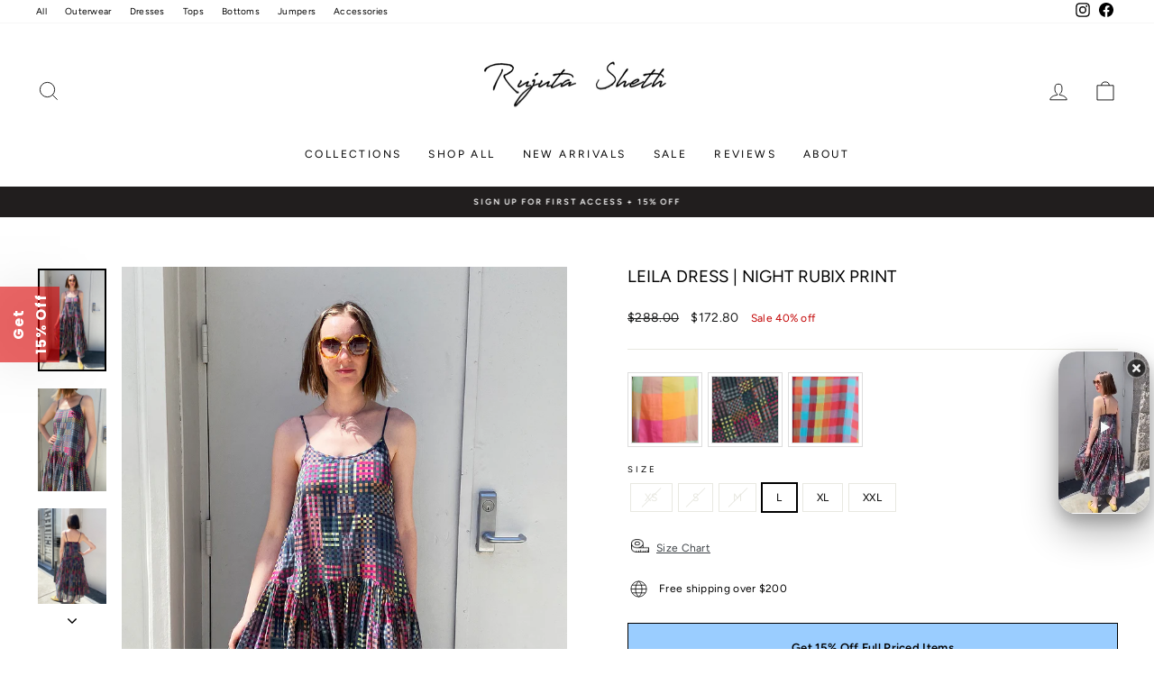

--- FILE ---
content_type: text/javascript
request_url: https://cdn.starapps.studio/apps/vkcl/rujutasheth-com/data.js
body_size: 10477
content:
"use strict";"undefined"==typeof window.starapps_vkcl_data&&(window.starapps_vkcl_data={}),"undefined"==typeof window.starapps_vkcl_data.product_groups&&(window.starapps_vkcl_data.product_groups=[{"id":1018352,"products_preset_id":54591,"collections_swatch":"first_product_image","group_name":"ADDISON JUMPER","option_name":"","collections_preset_id":null,"products_swatch":"custom_swatch","categories_preset_id":54609,"show_all_category":true,"all_category_label":"All","default_category_details":"[{\"category_id\": null, \"category_name\": \"\", \"category_position\": null}]","mobile_products_preset_id":54591,"mobile_products_swatch":"custom_swatch","mobile_collections_preset_id":null,"mobile_collections_swatch":"first_product_image","same_products_preset_for_mobile":true,"same_collections_preset_for_mobile":true,"option_values":[{"id":10174144643387,"option_value":null,"handle":"addison-jumper-mosaic-chex","published":true,"swatch_src":"file","swatch_value":null,"category_id":null,"category_name":"","category_position":null}]},{"id":473046,"products_preset_id":54591,"collections_swatch":"first_product_image","group_name":"ALEXANDRA SHIRT DRESS","option_name":"","collections_preset_id":null,"products_swatch":"custom_swatch","categories_preset_id":54609,"show_all_category":true,"all_category_label":"All","default_category_details":"[{\"category_id\": null, \"category_name\": \"\", \"category_position\": null}]","mobile_products_preset_id":54591,"mobile_products_swatch":"custom_swatch","mobile_collections_preset_id":null,"mobile_collections_swatch":"first_product_image","same_products_preset_for_mobile":true,"same_collections_preset_for_mobile":true,"option_values":[{"id":9928442020155,"option_value":null,"handle":"alexandra-shirt-dress-beacon-stripe-x-chex","published":true,"swatch_src":"file","swatch_value":null,"category_id":null,"category_name":"","category_position":null},{"id":10019922739515,"option_value":null,"handle":"alexandra-shirt-dress-ink-grid-block-print","published":true,"swatch_src":"file","swatch_value":null,"category_id":null,"category_name":"","category_position":null}]},{"id":472426,"products_preset_id":54591,"collections_swatch":"first_product_image","group_name":"ALL DAY JUMPER","option_name":"","collections_preset_id":null,"products_swatch":"custom_swatch","categories_preset_id":54609,"show_all_category":true,"all_category_label":"All","default_category_details":"[{\"category_id\": null, \"category_name\": \"\", \"category_position\": null}]","mobile_products_preset_id":54591,"mobile_products_swatch":"custom_swatch","mobile_collections_preset_id":null,"mobile_collections_swatch":"first_product_image","same_products_preset_for_mobile":true,"same_collections_preset_for_mobile":true,"option_values":[{"id":6689865760846,"option_value":null,"handle":"all-day-jumper-marni-chex","published":true,"swatch_src":"file","swatch_value":null,"category_id":null,"category_name":"","category_position":null},{"id":10049609662779,"option_value":null,"handle":"all-day-jumper-multi-point","published":true,"swatch_src":"file","swatch_value":null,"category_id":null,"category_name":"","category_position":null},{"id":10065661690171,"option_value":null,"handle":"all-day-jumper-indie-chex","published":false,"swatch_src":"file","swatch_value":null,"category_id":null,"category_name":"","category_position":null}]},{"id":473528,"products_preset_id":54591,"collections_swatch":"first_product_image","group_name":"AMELIA DRESS","option_name":"","collections_preset_id":null,"products_swatch":"custom_swatch","categories_preset_id":54609,"show_all_category":true,"all_category_label":"All","default_category_details":"[{\"category_id\": null, \"category_name\": \"\", \"category_position\": null}]","mobile_products_preset_id":54591,"mobile_products_swatch":"custom_swatch","mobile_collections_preset_id":null,"mobile_collections_swatch":"first_product_image","same_products_preset_for_mobile":true,"same_collections_preset_for_mobile":true,"option_values":[{"id":10019920740667,"option_value":null,"handle":"amelia-dress-magnolia-block-print","published":true,"swatch_src":"file","swatch_value":null,"category_id":null,"category_name":"","category_position":null},{"id":10040198529339,"option_value":null,"handle":"amelia-dress-sorbet-point-block-print","published":false,"swatch_src":"file","swatch_value":null,"category_id":null,"category_name":"","category_position":null}]},{"id":473682,"products_preset_id":54591,"collections_swatch":"first_product_image","group_name":"AMIRA TOP","option_name":"","collections_preset_id":null,"products_swatch":"custom_swatch","categories_preset_id":54609,"show_all_category":true,"all_category_label":"All","default_category_details":"[{\"category_id\": null, \"category_name\": \"\", \"category_position\": null}]","mobile_products_preset_id":54591,"mobile_products_swatch":"custom_swatch","mobile_collections_preset_id":null,"mobile_collections_swatch":"first_product_image","same_products_preset_for_mobile":true,"same_collections_preset_for_mobile":true,"option_values":[{"id":9939892928827,"option_value":null,"handle":"amira-top-blackapplique-cream","published":true,"swatch_src":"file","swatch_value":null,"category_id":null,"category_name":"","category_position":null},{"id":10020942610747,"option_value":null,"handle":"amira-top-pacman-block-print","published":true,"swatch_src":"file","swatch_value":null,"category_id":null,"category_name":"","category_position":null}]},{"id":473623,"products_preset_id":54591,"collections_swatch":"first_product_image","group_name":"ANA DRESS","option_name":"","collections_preset_id":null,"products_swatch":"custom_swatch","categories_preset_id":54609,"show_all_category":true,"all_category_label":"All","default_category_details":"[{\"category_id\": null, \"category_name\": \"\", \"category_position\": null}]","mobile_products_preset_id":54591,"mobile_products_swatch":"custom_swatch","mobile_collections_preset_id":null,"mobile_collections_swatch":"first_product_image","same_products_preset_for_mobile":true,"same_collections_preset_for_mobile":true,"option_values":[{"id":9942393225531,"option_value":null,"handle":"ana-dress-illusion-block-print","published":true,"swatch_src":"file","swatch_value":null,"category_id":null,"category_name":"","category_position":null},{"id":10040195744059,"option_value":null,"handle":"ana-dress-sorbet-point-block-print","published":true,"swatch_src":"file","swatch_value":null,"category_id":null,"category_name":"","category_position":null},{"id":10064308863291,"option_value":null,"handle":"ana-dress-tulum-block-print","published":true,"swatch_src":"file","swatch_value":null,"category_id":null,"category_name":"","category_position":null}]},{"id":473047,"products_preset_id":54591,"collections_swatch":"first_product_image","group_name":"ANDY SHIRT","option_name":"","collections_preset_id":null,"products_swatch":"custom_swatch","categories_preset_id":54609,"show_all_category":true,"all_category_label":"All","default_category_details":"[{\"category_id\": null, \"category_name\": \"\", \"category_position\": null}]","mobile_products_preset_id":54591,"mobile_products_swatch":"custom_swatch","mobile_collections_preset_id":null,"mobile_collections_swatch":"first_product_image","same_products_preset_for_mobile":true,"same_collections_preset_for_mobile":true,"option_values":[{"id":9928448672059,"option_value":null,"handle":"andy-shirt-beacon-stripe-x-chex","published":false,"swatch_src":"file","swatch_value":null,"category_id":null,"category_name":"","category_position":null},{"id":10020940775739,"option_value":null,"handle":"andy-shirt-hudson-stripe-x-chex","published":false,"swatch_src":"file","swatch_value":null,"category_id":null,"category_name":"","category_position":null}]},{"id":472668,"products_preset_id":54591,"collections_swatch":"first_product_image","group_name":"ARLO SHIRT","option_name":"","collections_preset_id":null,"products_swatch":"custom_swatch","categories_preset_id":54609,"show_all_category":true,"all_category_label":"All","default_category_details":"[{\"category_id\": null, \"category_name\": \"\", \"category_position\": null}]","mobile_products_preset_id":54591,"mobile_products_swatch":"custom_swatch","mobile_collections_preset_id":null,"mobile_collections_swatch":"first_product_image","same_products_preset_for_mobile":true,"same_collections_preset_for_mobile":true,"option_values":[{"id":10040209932603,"option_value":null,"handle":"arlo-shirt-quilt-floral","published":true,"swatch_src":"file","swatch_value":null,"category_id":null,"category_name":"","category_position":null},{"id":10065660084539,"option_value":null,"handle":"arlo-shirt-pottery-block-print","published":true,"swatch_src":"file","swatch_value":null,"category_id":null,"category_name":"","category_position":null}]},{"id":355957,"products_preset_id":54591,"collections_swatch":"first_product_image","group_name":"ARTIST SHIRT","option_name":"","collections_preset_id":null,"products_swatch":"custom_swatch","categories_preset_id":54609,"show_all_category":true,"all_category_label":"All","default_category_details":"[{\"category_id\": null, \"category_name\": \"\", \"category_position\": null}]","mobile_products_preset_id":54591,"mobile_products_swatch":"custom_swatch","mobile_collections_preset_id":null,"mobile_collections_swatch":"first_product_image","same_products_preset_for_mobile":true,"same_collections_preset_for_mobile":true,"option_values":[{"id":10138928939323,"option_value":"","handle":"artist-shirt-ivory-multi","published":true,"swatch_src":"file","swatch_value":null,"category_id":null,"category_name":"","category_position":null},{"id":10138951287099,"option_value":"","handle":"artist-shirt-mono-chex-x-hibiscus-grid","published":true,"swatch_src":"file","swatch_value":null,"category_id":null,"category_name":"","category_position":null}]},{"id":496240,"products_preset_id":54591,"collections_swatch":"first_product_image","group_name":"ASTRID JACKET","option_name":null,"collections_preset_id":null,"products_swatch":"custom_swatch","categories_preset_id":54609,"show_all_category":true,"all_category_label":"All","default_category_details":"[{\"category_id\": null, \"category_name\": \"\", \"category_position\": null}]","mobile_products_preset_id":54591,"mobile_products_swatch":"custom_swatch","mobile_collections_preset_id":null,"mobile_collections_swatch":"first_product_image","same_products_preset_for_mobile":true,"same_collections_preset_for_mobile":true,"option_values":[{"id":9940070203707,"option_value":"","handle":"astrid-jacket-garden-mosaic","published":true,"swatch_src":"file","swatch_value":null,"category_id":null,"category_name":"","category_position":null},{"id":10137830588731,"option_value":"","handle":"astrid-jacket-classic-grid","published":true,"swatch_src":"file","swatch_value":null,"category_id":null,"category_name":"","category_position":null},{"id":10140447375675,"option_value":"","handle":"astrid-jacket-breeze-applique","published":false,"swatch_src":"color","swatch_value":"#E6D9CC","category_id":null,"category_name":"","category_position":null},{"id":10140449046843,"option_value":"","handle":"astrid-jacket-starlight-embroidery","published":true,"swatch_src":"file","swatch_value":null,"category_id":null,"category_name":"","category_position":null}]},{"id":473844,"products_preset_id":54591,"collections_swatch":"first_product_image","group_name":"ATHENA DRESS","option_name":"","collections_preset_id":null,"products_swatch":"custom_swatch","categories_preset_id":54609,"show_all_category":true,"all_category_label":"All","default_category_details":"[{\"category_id\": null, \"category_name\": \"\", \"category_position\": null}]","mobile_products_preset_id":54591,"mobile_products_swatch":"custom_swatch","mobile_collections_preset_id":null,"mobile_collections_swatch":"first_product_image","same_products_preset_for_mobile":true,"same_collections_preset_for_mobile":true,"option_values":[{"id":10019889578299,"option_value":null,"handle":"athena-dress-hudson-stripe-x-chex","published":true,"swatch_src":"file","swatch_value":null,"category_id":null,"category_name":"","category_position":null},{"id":10020941201723,"option_value":null,"handle":"athena-dress-pacman-block-print","published":true,"swatch_src":"file","swatch_value":null,"category_id":null,"category_name":"","category_position":null}]},{"id":473337,"products_preset_id":54591,"collections_swatch":"first_product_image","group_name":"AUSTIN PANTS","option_name":"","collections_preset_id":null,"products_swatch":"custom_swatch","categories_preset_id":54609,"show_all_category":true,"all_category_label":"All","default_category_details":"[{\"category_id\": null, \"category_name\": \"\", \"category_position\": null}]","mobile_products_preset_id":54591,"mobile_products_swatch":"custom_swatch","mobile_collections_preset_id":null,"mobile_collections_swatch":"first_product_image","same_products_preset_for_mobile":true,"same_collections_preset_for_mobile":true,"option_values":[{"id":9681621549371,"option_value":null,"handle":"austin-pants-minty-stripe","published":false,"swatch_src":"color","swatch_value":"#4db6ac","category_id":null,"category_name":"","category_position":null},{"id":9760071844155,"option_value":null,"handle":"austin-pants-mirage-block-print","published":false,"swatch_src":"color","swatch_value":"#6B3B8A","category_id":null,"category_name":"","category_position":null},{"id":10040200954171,"option_value":null,"handle":"austin-pants-sorbet-point","published":false,"swatch_src":"file","swatch_value":null,"category_id":null,"category_name":"","category_position":null}]},{"id":1013775,"products_preset_id":54591,"collections_swatch":"first_product_image","group_name":"BARNEY TRENCH COAT","option_name":"","collections_preset_id":null,"products_swatch":"custom_swatch","categories_preset_id":54609,"show_all_category":true,"all_category_label":"All","default_category_details":"[{\"category_id\": null, \"category_name\": \"\", \"category_position\": null}]","mobile_products_preset_id":54591,"mobile_products_swatch":"custom_swatch","mobile_collections_preset_id":null,"mobile_collections_swatch":"first_product_image","same_products_preset_for_mobile":true,"same_collections_preset_for_mobile":true,"option_values":[{"id":8843740578107,"option_value":"","handle":"barney-trench-golden-auroa","published":false,"swatch_src":"color","swatch_value":"#D4AF37","category_id":null,"category_name":"","category_position":null},{"id":9826413117755,"option_value":"","handle":"barney-trench-golden-aura-copy","published":false,"swatch_src":"color","swatch_value":"#b28c3a","category_id":null,"category_name":"","category_position":null},{"id":10174099128635,"option_value":"","handle":"barney-trench-kulfi-chex","published":true,"swatch_src":"file","swatch_value":null,"category_id":null,"category_name":"","category_position":null},{"id":10188841746747,"option_value":"","handle":"barney-trench-heritage-chex","published":true,"swatch_src":"file","swatch_value":null,"category_id":null,"category_name":"","category_position":null}]},{"id":494757,"products_preset_id":54591,"collections_swatch":"first_product_image","group_name":"BASIC TOP","option_name":"","collections_preset_id":null,"products_swatch":"custom_swatch","categories_preset_id":54609,"show_all_category":true,"all_category_label":"All","default_category_details":"[{\"category_id\": null, \"category_name\": \"\", \"category_position\": null}]","mobile_products_preset_id":54591,"mobile_products_swatch":"custom_swatch","mobile_collections_preset_id":null,"mobile_collections_swatch":"first_product_image","same_products_preset_for_mobile":true,"same_collections_preset_for_mobile":true,"option_values":[{"id":6689859960910,"option_value":null,"handle":"basic-top-lilac","published":true,"swatch_src":"file","swatch_value":null,"category_id":null,"category_name":"","category_position":null},{"id":6693115101262,"option_value":null,"handle":"basic-top","published":true,"swatch_src":"file","swatch_value":null,"category_id":null,"category_name":"","category_position":null},{"id":10065660510523,"option_value":null,"handle":"basic-top-pottery-block-print","published":false,"swatch_src":"file","swatch_value":null,"category_id":null,"category_name":"","category_position":null}]},{"id":499046,"products_preset_id":54591,"collections_swatch":"first_product_image","group_name":"BAZAAR DRESS","option_name":"","collections_preset_id":null,"products_swatch":"custom_swatch","categories_preset_id":54609,"show_all_category":true,"all_category_label":"All","default_category_details":"[{\"category_id\": null, \"category_name\": \"\", \"category_position\": null}]","mobile_products_preset_id":54591,"mobile_products_swatch":"custom_swatch","mobile_collections_preset_id":null,"mobile_collections_swatch":"first_product_image","same_products_preset_for_mobile":true,"same_collections_preset_for_mobile":true,"option_values":[{"id":9942543827259,"option_value":null,"handle":"bazaar-dress-black-applique","published":true,"swatch_src":"file","swatch_value":null,"category_id":null,"category_name":"","category_position":null},{"id":10049610645819,"option_value":null,"handle":"bazaar-dress-sage-applique","published":false,"swatch_src":"file","swatch_value":null,"category_id":null,"category_name":"","category_position":null}]},{"id":246325727,"products_preset_id":54591,"collections_swatch":"first_product_image","group_name":"BEDFORD BLOUSE","option_name":null,"collections_preset_id":null,"products_swatch":"custom_swatch","categories_preset_id":54609,"show_all_category":true,"all_category_label":"All","default_category_details":"[{\"category_id\": null, \"category_name\": \"\", \"category_position\": null}]","mobile_products_preset_id":54591,"mobile_products_swatch":"custom_swatch","mobile_collections_preset_id":null,"mobile_collections_swatch":"first_product_image","same_products_preset_for_mobile":true,"same_collections_preset_for_mobile":true,"option_values":[{"id":10188831850811,"option_value":"Rose Chex","handle":"bedford-blouse-rose-chex","published":true,"swatch_src":"file","swatch_value":null,"category_id":null,"category_name":"","category_position":null}]},{"id":1018350,"products_preset_id":54591,"collections_swatch":"first_product_image","group_name":"BILLIE PANT","option_name":"","collections_preset_id":null,"products_swatch":"custom_swatch","categories_preset_id":54609,"show_all_category":true,"all_category_label":"All","default_category_details":"[{\"category_id\": null, \"category_name\": \"\", \"category_position\": null}]","mobile_products_preset_id":54591,"mobile_products_swatch":"custom_swatch","mobile_collections_preset_id":null,"mobile_collections_swatch":"first_product_image","same_products_preset_for_mobile":true,"same_collections_preset_for_mobile":true,"option_values":[{"id":10174146052411,"option_value":"","handle":"billie-pants-sprint-print","published":true,"swatch_src":"file","swatch_value":null,"category_id":null,"category_name":"","category_position":null},{"id":10175952355643,"option_value":"","handle":"billie-pants-mono-chex","published":false,"swatch_src":"color","swatch_value":null,"category_id":null,"category_name":"","category_position":null},{"id":10137709412667,"option_value":"","handle":"billie-pants-orchard-chex","published":false,"swatch_src":"color","swatch_value":null,"category_id":null,"category_name":"","category_position":null},{"id":10187085447483,"option_value":"","handle":"billie-pants-bouquet-jacquard","published":true,"swatch_src":"file","swatch_value":null,"category_id":null,"category_name":"","category_position":null},{"id":10188829163835,"option_value":null,"handle":"billie-pants-mocha-chex","published":true,"swatch_src":"file","swatch_value":null,"category_id":null,"category_name":"","category_position":null}]},{"id":473194,"products_preset_id":54591,"collections_swatch":"first_product_image","group_name":"BLOOM SHIRT","option_name":"","collections_preset_id":null,"products_swatch":"custom_swatch","categories_preset_id":54609,"show_all_category":true,"all_category_label":"All","default_category_details":"[{\"category_id\": null, \"category_name\": \"\", \"category_position\": null}]","mobile_products_preset_id":54591,"mobile_products_swatch":"custom_swatch","mobile_collections_preset_id":null,"mobile_collections_swatch":"first_product_image","same_products_preset_for_mobile":true,"same_collections_preset_for_mobile":true,"option_values":[{"id":10064350413115,"option_value":null,"handle":"bloom-shirt-tulum-print","published":false,"swatch_src":"file","swatch_value":null,"category_id":null,"category_name":"","category_position":null}]},{"id":534406,"products_preset_id":54591,"collections_swatch":"first_product_image","group_name":"BODHI JACKET","option_name":"","collections_preset_id":null,"products_swatch":"custom_swatch","categories_preset_id":54609,"show_all_category":true,"all_category_label":"All","default_category_details":"[{\"category_id\": null, \"category_name\": \"\", \"category_position\": null}]","mobile_products_preset_id":54591,"mobile_products_swatch":"custom_swatch","mobile_collections_preset_id":null,"mobile_collections_swatch":"first_product_image","same_products_preset_for_mobile":true,"same_collections_preset_for_mobile":true,"option_values":[{"id":10138140901691,"option_value":null,"handle":"bodhi-jacket-courtyard-print","published":true,"swatch_src":"file","swatch_value":null,"category_id":null,"category_name":"","category_position":null}]},{"id":469063,"products_preset_id":54591,"collections_swatch":"first_product_image","group_name":"BORA DRESS","option_name":"","collections_preset_id":null,"products_swatch":"custom_swatch","categories_preset_id":54609,"show_all_category":true,"all_category_label":"All","default_category_details":"[{\"category_id\": null, \"category_name\": \"\", \"category_position\": null}]","mobile_products_preset_id":54591,"mobile_products_swatch":"custom_swatch","mobile_collections_preset_id":null,"mobile_collections_swatch":"first_product_image","same_products_preset_for_mobile":true,"same_collections_preset_for_mobile":true,"option_values":[{"id":9956326310203,"option_value":null,"handle":"josie-dress-multi-chex","published":true,"swatch_src":"file","swatch_value":null,"category_id":null,"category_name":"","category_position":null}]},{"id":473163,"products_preset_id":54591,"collections_swatch":"first_product_image","group_name":"CABO DRESS","option_name":"","collections_preset_id":null,"products_swatch":"custom_swatch","categories_preset_id":54609,"show_all_category":true,"all_category_label":"All","default_category_details":"[{\"category_id\": null, \"category_name\": \"\", \"category_position\": null}]","mobile_products_preset_id":54591,"mobile_products_swatch":"custom_swatch","mobile_collections_preset_id":null,"mobile_collections_swatch":"first_product_image","same_products_preset_for_mobile":true,"same_collections_preset_for_mobile":true,"option_values":[{"id":9928473018683,"option_value":null,"handle":"cabo-dress-beaconstripe-chex","published":false,"swatch_src":"file","swatch_value":null,"category_id":null,"category_name":"","category_position":null},{"id":9939465306427,"option_value":null,"handle":"cabo-dress-illusion-block-print","published":true,"swatch_src":"file","swatch_value":null,"category_id":null,"category_name":"","category_position":null}]},{"id":473931,"products_preset_id":54591,"collections_swatch":"first_product_image","group_name":"CAMILA SHIRT","option_name":"","collections_preset_id":null,"products_swatch":"custom_swatch","categories_preset_id":54609,"show_all_category":true,"all_category_label":"All","default_category_details":"[{\"category_id\": null, \"category_name\": \"\", \"category_position\": null}]","mobile_products_preset_id":54591,"mobile_products_swatch":"custom_swatch","mobile_collections_preset_id":null,"mobile_collections_swatch":"first_product_image","same_products_preset_for_mobile":true,"same_collections_preset_for_mobile":true,"option_values":[{"id":9942497329467,"option_value":null,"handle":"camila-shirt-mist-chex","published":false,"swatch_src":"file","swatch_value":null,"category_id":null,"category_name":"","category_position":null},{"id":10064326132027,"option_value":null,"handle":"camila-shirt-tulum-print","published":true,"swatch_src":"file","swatch_value":null,"category_id":null,"category_name":"","category_position":null}]},{"id":473168,"products_preset_id":54591,"collections_swatch":"first_product_image","group_name":"CARMEN SKIRT","option_name":"","collections_preset_id":null,"products_swatch":"custom_swatch","categories_preset_id":54609,"show_all_category":true,"all_category_label":"All","default_category_details":"[{\"category_id\": null, \"category_name\": \"\", \"category_position\": null}]","mobile_products_preset_id":54591,"mobile_products_swatch":"custom_swatch","mobile_collections_preset_id":null,"mobile_collections_swatch":"first_product_image","same_products_preset_for_mobile":true,"same_collections_preset_for_mobile":true,"option_values":[{"id":9942178070843,"option_value":null,"handle":"carmen-skirt-beacon-chex","published":true,"swatch_src":"file","swatch_value":null,"category_id":null,"category_name":"","category_position":null},{"id":10021046878523,"option_value":null,"handle":"carmen-skirt-rose","published":false,"swatch_src":"file","swatch_value":null,"category_id":null,"category_name":"","category_position":null}]},{"id":502159,"products_preset_id":54591,"collections_swatch":"first_product_image","group_name":"CARMEN VEST","option_name":"","collections_preset_id":null,"products_swatch":"custom_swatch","categories_preset_id":54609,"show_all_category":true,"all_category_label":"All","default_category_details":"[{\"category_id\": null, \"category_name\": \"\", \"category_position\": null}]","mobile_products_preset_id":54591,"mobile_products_swatch":"custom_swatch","mobile_collections_preset_id":null,"mobile_collections_swatch":"first_product_image","same_products_preset_for_mobile":true,"same_collections_preset_for_mobile":true,"option_values":[{"id":9942372090171,"option_value":null,"handle":"carmen-vest-beacon-chex","published":true,"swatch_src":"file","swatch_value":null,"category_id":null,"category_name":"","category_position":null},{"id":10020981670203,"option_value":null,"handle":"carmen-vest-garden-mosaic","published":true,"swatch_src":"file","swatch_value":null,"category_id":null,"category_name":"","category_position":null}]},{"id":1018353,"products_preset_id":54591,"collections_swatch":"first_product_image","group_name":"CARO JUMPSUIT","option_name":"","collections_preset_id":null,"products_swatch":"custom_swatch","categories_preset_id":54609,"show_all_category":true,"all_category_label":"All","default_category_details":"[{\"category_id\": null, \"category_name\": \"\", \"category_position\": null}]","mobile_products_preset_id":54591,"mobile_products_swatch":"custom_swatch","mobile_collections_preset_id":null,"mobile_collections_swatch":"first_product_image","same_products_preset_for_mobile":true,"same_collections_preset_for_mobile":true,"option_values":[{"id":10174098047291,"option_value":null,"handle":"caro-jumper-courtyard-berry","published":true,"swatch_src":"file","swatch_value":null,"category_id":null,"category_name":"","category_position":null},{"id":10174149263675,"option_value":null,"handle":"caro-jumper-galaxy-chex","published":true,"swatch_src":"file","swatch_value":null,"category_id":null,"category_name":"","category_position":null}]},{"id":507575,"products_preset_id":54591,"collections_swatch":"first_product_image","group_name":"CECE TRENCH","option_name":"","collections_preset_id":null,"products_swatch":"custom_swatch","categories_preset_id":54609,"show_all_category":true,"all_category_label":"All","default_category_details":"[{\"category_id\": null, \"category_name\": \"\", \"category_position\": null}]","mobile_products_preset_id":54591,"mobile_products_swatch":"custom_swatch","mobile_collections_preset_id":null,"mobile_collections_swatch":"first_product_image","same_products_preset_for_mobile":true,"same_collections_preset_for_mobile":true,"option_values":[{"id":9678233403707,"option_value":null,"handle":"cece-trench-lattice-chex","published":false,"swatch_src":"file","swatch_value":null,"category_id":null,"category_name":"","category_position":null},{"id":9678307066171,"option_value":null,"handle":"cece-trench-madras-chex","published":false,"swatch_src":"file","swatch_value":null,"category_id":null,"category_name":"","category_position":null}]},{"id":1018351,"products_preset_id":54591,"collections_swatch":"first_product_image","group_name":"CHELSEA REVERSIBLE COAT","option_name":"","collections_preset_id":null,"products_swatch":"custom_swatch","categories_preset_id":54609,"show_all_category":true,"all_category_label":"All","default_category_details":"[{\"category_id\": null, \"category_name\": \"\", \"category_position\": null}]","mobile_products_preset_id":54591,"mobile_products_swatch":"custom_swatch","mobile_collections_preset_id":null,"mobile_collections_swatch":"first_product_image","same_products_preset_for_mobile":true,"same_collections_preset_for_mobile":true,"option_values":[{"id":10174155391291,"option_value":"","handle":"chelsea-reversible-coat-flora-x-noir","published":true,"swatch_src":"file","swatch_value":null,"category_id":null,"category_name":"","category_position":null},{"id":10188837486907,"option_value":"","handle":"chelsea-reversible-coat-mocha-chex-x-mosaic-chex","published":false,"swatch_src":"file","swatch_value":null,"category_id":null,"category_name":"","category_position":null}]},{"id":1013743,"products_preset_id":54591,"collections_swatch":"first_product_image","group_name":"CIRCA DRESS","option_name":"","collections_preset_id":null,"products_swatch":"custom_swatch","categories_preset_id":54609,"show_all_category":true,"all_category_label":"All","default_category_details":"[{\"category_id\": null, \"category_name\": \"\", \"category_position\": null}]","mobile_products_preset_id":54591,"mobile_products_swatch":"custom_swatch","mobile_collections_preset_id":null,"mobile_collections_swatch":"first_product_image","same_products_preset_for_mobile":true,"same_collections_preset_for_mobile":true,"option_values":[{"id":10174161158459,"option_value":null,"handle":"circa-dress-sprint-print","published":true,"swatch_src":"file","swatch_value":null,"category_id":null,"category_name":"","category_position":null},{"id":10174167220539,"option_value":null,"handle":"circa-dress-beam-grid","published":true,"swatch_src":"file","swatch_value":null,"category_id":null,"category_name":"","category_position":null}]},{"id":507577,"products_preset_id":54591,"collections_swatch":"first_product_image","group_name":"COLLAGE PANTS","option_name":"","collections_preset_id":null,"products_swatch":"custom_swatch","categories_preset_id":54609,"show_all_category":true,"all_category_label":"All","default_category_details":"[{\"category_id\": null, \"category_name\": \"\", \"category_position\": null}]","mobile_products_preset_id":54591,"mobile_products_swatch":"custom_swatch","mobile_collections_preset_id":null,"mobile_collections_swatch":"first_product_image","same_products_preset_for_mobile":true,"same_collections_preset_for_mobile":true,"option_values":[{"id":10049614479675,"option_value":null,"handle":"collage-pants-sand-patch","published":false,"swatch_src":"file","swatch_value":null,"category_id":null,"category_name":"","category_position":null},{"id":10065659461947,"option_value":null,"handle":"collage-pants-flight-patch","published":false,"swatch_src":"file","swatch_value":null,"category_id":null,"category_name":"","category_position":null}]},{"id":507576,"products_preset_id":54591,"collections_swatch":"first_product_image","group_name":"COMFY JUMPER","option_name":"","collections_preset_id":null,"products_swatch":"custom_swatch","categories_preset_id":54609,"show_all_category":true,"all_category_label":"All","default_category_details":"[{\"category_id\": null, \"category_name\": \"\", \"category_position\": null}]","mobile_products_preset_id":54591,"mobile_products_swatch":"custom_swatch","mobile_collections_preset_id":null,"mobile_collections_swatch":"first_product_image","same_products_preset_for_mobile":true,"same_collections_preset_for_mobile":true,"option_values":[{"id":6816245317710,"option_value":null,"handle":"comfy-jumper-aurora-chex","published":false,"swatch_src":"file","swatch_value":null,"category_id":null,"category_name":"","category_position":null},{"id":8843732484411,"option_value":null,"handle":"comfy-jumper-mono-chex","published":false,"swatch_src":"color","swatch_value":"#000000","category_id":null,"category_name":"","category_position":null},{"id":9681551687995,"option_value":null,"handle":"comfy-jumper-maze-jacquard","published":false,"swatch_src":"color","swatch_value":"#6B5B7B","category_id":null,"category_name":"","category_position":null},{"id":9681546051899,"option_value":null,"handle":"comfy-jumper-aurora-chex-copy","published":true,"swatch_src":"file","swatch_value":null,"category_id":null,"category_name":"","category_position":null}]},{"id":421846547,"products_preset_id":54591,"collections_swatch":"first_product_image","group_name":"COSTA SHIRT","option_name":null,"collections_preset_id":null,"products_swatch":"custom_swatch","categories_preset_id":54609,"show_all_category":true,"all_category_label":"All","default_category_details":"[{\"category_id\": null, \"category_name\": \"\", \"category_position\": null}]","mobile_products_preset_id":54591,"mobile_products_swatch":"custom_swatch","mobile_collections_preset_id":null,"mobile_collections_swatch":"first_product_image","same_products_preset_for_mobile":true,"same_collections_preset_for_mobile":true,"option_values":[{"id":9671423459643,"option_value":null,"handle":"blythe-top-merida-chex-copy","published":false,"swatch_src":null,"swatch_value":null,"category_id":null,"category_name":"","category_position":null},{"id":10140456026427,"option_value":null,"handle":"costa-shirt-bouquet-jacquard","published":false,"swatch_src":"color","swatch_value":"#1E2F4D","category_id":null,"category_name":"","category_position":null},{"id":10140469854523,"option_value":null,"handle":"costa-shirt-iris","published":false,"swatch_src":"color","swatch_value":"#6B2B4A","category_id":null,"category_name":"","category_position":null},{"id":10140471886139,"option_value":null,"handle":"costa-shirt-lime","published":false,"swatch_src":"color","swatch_value":"#A3C93A","category_id":null,"category_name":"","category_position":null},{"id":10140472901947,"option_value":null,"handle":"costa-shirt-nautica","published":true,"swatch_src":"file","swatch_value":null,"category_id":null,"category_name":"","category_position":null}]},{"id":507578,"products_preset_id":54591,"collections_swatch":"first_product_image","group_name":"DAILY SILK TEE","option_name":"","collections_preset_id":null,"products_swatch":"custom_swatch","categories_preset_id":54609,"show_all_category":true,"all_category_label":"All","default_category_details":"[{\"category_id\": null, \"category_name\": \"\", \"category_position\": null}]","mobile_products_preset_id":54591,"mobile_products_swatch":"custom_swatch","mobile_collections_preset_id":null,"mobile_collections_swatch":"first_product_image","same_products_preset_for_mobile":true,"same_collections_preset_for_mobile":true,"option_values":[{"id":9764661985595,"option_value":null,"handle":"daily-silk-tee-sapphire","published":false,"swatch_src":"color","swatch_value":"#2F4F9B","category_id":null,"category_name":"","category_position":null}]},{"id":496727,"products_preset_id":54591,"collections_swatch":"first_product_image","group_name":"DAYNA TOP","option_name":"","collections_preset_id":null,"products_swatch":"custom_swatch","categories_preset_id":54609,"show_all_category":true,"all_category_label":"All","default_category_details":"[{\"category_id\": null, \"category_name\": \"\", \"category_position\": null}]","mobile_products_preset_id":54591,"mobile_products_swatch":"custom_swatch","mobile_collections_preset_id":null,"mobile_collections_swatch":"first_product_image","same_products_preset_for_mobile":true,"same_collections_preset_for_mobile":true,"option_values":[{"id":10137853624635,"option_value":"","handle":"dayna-top-classic-grid","published":true,"swatch_src":"file","swatch_value":null,"category_id":null,"category_name":"","category_position":null},{"id":10174163681595,"option_value":null,"handle":"dayna-top-hibiscus-grid","published":true,"swatch_src":"file","swatch_value":null,"category_id":null,"category_name":"","category_position":null}]},{"id":472516,"products_preset_id":54591,"collections_swatch":"first_product_image","group_name":"ELIZABETH TOP","option_name":"","collections_preset_id":null,"products_swatch":"custom_swatch","categories_preset_id":54609,"show_all_category":true,"all_category_label":"All","default_category_details":"[{\"category_id\": null, \"category_name\": \"\", \"category_position\": null}]","mobile_products_preset_id":54591,"mobile_products_swatch":"custom_swatch","mobile_collections_preset_id":null,"mobile_collections_swatch":"first_product_image","same_products_preset_for_mobile":true,"same_collections_preset_for_mobile":true,"option_values":[{"id":6689863598158,"option_value":null,"handle":"elizabeth-top-marni-chex","published":true,"swatch_src":"file","swatch_value":null,"category_id":null,"category_name":"","category_position":null},{"id":6693122965582,"option_value":null,"handle":"copy-of-elizabeth-top-marni-chex","published":true,"swatch_src":"file","swatch_value":null,"category_id":null,"category_name":"","category_position":null},{"id":8085787967803,"option_value":null,"handle":"elizabeth-top-prism-chex","published":true,"swatch_src":"file","swatch_value":null,"category_id":null,"category_name":"","category_position":null}]},{"id":507580,"products_preset_id":54591,"collections_swatch":"first_product_image","group_name":"ELLA TOP","option_name":"","collections_preset_id":null,"products_swatch":"custom_swatch","categories_preset_id":54609,"show_all_category":true,"all_category_label":"All","default_category_details":"[{\"category_id\": null, \"category_name\": \"\", \"category_position\": null}]","mobile_products_preset_id":54591,"mobile_products_swatch":"custom_swatch","mobile_collections_preset_id":null,"mobile_collections_swatch":"first_product_image","same_products_preset_for_mobile":true,"same_collections_preset_for_mobile":true,"option_values":[{"id":10065658151227,"option_value":null,"handle":"ella-top-watermelon-chex","published":true,"swatch_src":"file","swatch_value":null,"category_id":null,"category_name":"","category_position":null}]},{"id":468691,"products_preset_id":54591,"collections_swatch":"first_product_image","group_name":"EMILY DRESS","option_name":"","collections_preset_id":null,"products_swatch":"custom_swatch","categories_preset_id":54609,"show_all_category":true,"all_category_label":"All","default_category_details":"[{\"category_id\": null, \"category_name\": \"\", \"category_position\": null}]","mobile_products_preset_id":54591,"mobile_products_swatch":"custom_swatch","mobile_collections_preset_id":null,"mobile_collections_swatch":"first_product_image","same_products_preset_for_mobile":true,"same_collections_preset_for_mobile":true,"option_values":[{"id":4586447601742,"option_value":"","handle":"emily-dress-black-white-chex","published":true,"swatch_src":"file","swatch_value":null,"category_id":null,"category_name":"","category_position":null},{"id":6693126963278,"option_value":"","handle":"emily-dress-jupiter-chex","published":true,"swatch_src":"file","swatch_value":null,"category_id":null,"category_name":"","category_position":null},{"id":8284834955579,"option_value":"","handle":"emily-dress-lily-chex","published":false,"swatch_src":"color","swatch_value":"#f7e07a","category_id":null,"category_name":"","category_position":null},{"id":9004121489723,"option_value":"","handle":"emily-dress-taxi-stripes","published":true,"swatch_src":"file","swatch_value":null,"category_id":null,"category_name":"","category_position":null},{"id":10174099718459,"option_value":null,"handle":"emily-dress-kulfi-stripes","published":true,"swatch_src":"file","swatch_value":null,"category_id":null,"category_name":"","category_position":null}]},{"id":507634,"products_preset_id":54591,"collections_swatch":"first_product_image","group_name":"ETTA PANT","option_name":"","collections_preset_id":null,"products_swatch":"custom_swatch","categories_preset_id":54609,"show_all_category":true,"all_category_label":"All","default_category_details":"[{\"category_id\": null, \"category_name\": \"\", \"category_position\": null}]","mobile_products_preset_id":54591,"mobile_products_swatch":"custom_swatch","mobile_collections_preset_id":null,"mobile_collections_swatch":"first_product_image","same_products_preset_for_mobile":true,"same_collections_preset_for_mobile":true,"option_values":[{"id":9003227152699,"option_value":null,"handle":"etta-pant-moonless-night-x-parchment","published":true,"swatch_src":"file","swatch_value":null,"category_id":null,"category_name":"","category_position":null},{"id":9063704265019,"option_value":null,"handle":"etta-pant-parchment-x-toast","published":false,"swatch_src":"color","swatch_value":"#E9E4D4","category_id":null,"category_name":"","category_position":null}]},{"id":534407,"products_preset_id":54591,"collections_swatch":"first_product_image","group_name":"EVE DRESS","option_name":"","collections_preset_id":null,"products_swatch":"custom_swatch","categories_preset_id":54609,"show_all_category":true,"all_category_label":"All","default_category_details":"[{\"category_id\": null, \"category_name\": \"\", \"category_position\": null}]","mobile_products_preset_id":54591,"mobile_products_swatch":"custom_swatch","mobile_collections_preset_id":null,"mobile_collections_swatch":"first_product_image","same_products_preset_for_mobile":true,"same_collections_preset_for_mobile":true,"option_values":[{"id":10138145882427,"option_value":"","handle":"eve-dress-courtyard-print","published":true,"swatch_src":"file","swatch_value":null,"category_id":null,"category_name":"","category_position":null},{"id":10187088036155,"option_value":null,"handle":"eve-dress-halo-night","published":true,"swatch_src":"file","swatch_value":null,"category_id":null,"category_name":"","category_position":null}]},{"id":534399,"products_preset_id":54591,"collections_swatch":"first_product_image","group_name":"FLEUR JACKET","option_name":"","collections_preset_id":null,"products_swatch":"custom_swatch","categories_preset_id":54609,"show_all_category":true,"all_category_label":"All","default_category_details":"[{\"category_id\": null, \"category_name\": \"\", \"category_position\": null}]","mobile_products_preset_id":54591,"mobile_products_swatch":"custom_swatch","mobile_collections_preset_id":null,"mobile_collections_swatch":"first_product_image","same_products_preset_for_mobile":true,"same_collections_preset_for_mobile":true,"option_values":[{"id":10138160136507,"option_value":"","handle":"fleur-jacket-confetti-chex-x-stripes","published":true,"swatch_src":"file","swatch_value":null,"category_id":null,"category_name":"","category_position":null},{"id":10187082400059,"option_value":null,"handle":"fleur-jacket-bouquet-jacquard","published":true,"swatch_src":"file","swatch_value":null,"category_id":null,"category_name":"","category_position":null}]},{"id":468142,"products_preset_id":54591,"collections_swatch":"first_product_image","group_name":"FRIDA PANTS","option_name":"","collections_preset_id":null,"products_swatch":"custom_swatch","categories_preset_id":54609,"show_all_category":true,"all_category_label":"All","default_category_details":"[{\"category_id\": null, \"category_name\": \"\", \"category_position\": null}]","mobile_products_preset_id":54591,"mobile_products_swatch":"custom_swatch","mobile_collections_preset_id":null,"mobile_collections_swatch":"first_product_image","same_products_preset_for_mobile":true,"same_collections_preset_for_mobile":true,"option_values":[{"id":4586466574414,"option_value":"","handle":"frida-pants-black-white-chex","published":true,"swatch_src":"file","swatch_value":null,"category_id":null,"category_name":"","category_position":null},{"id":4586476798030,"option_value":"","handle":"frida-pants-multi-chex","published":true,"swatch_src":"file","swatch_value":null,"category_id":null,"category_name":"","category_position":null},{"id":6813214310478,"option_value":"","handle":"frida-pants-strike-chex-x-strike-stripe","published":true,"swatch_src":"file","swatch_value":null,"category_id":null,"category_name":"","category_position":null},{"id":6835717079118,"option_value":"","handle":"frida-pants-aurora-chex","published":false,"swatch_src":"file","swatch_value":null,"category_id":null,"category_name":"","category_position":null},{"id":8085898887483,"option_value":"","handle":"frida-pants-prism-chex","published":true,"swatch_src":"file","swatch_value":null,"category_id":null,"category_name":"","category_position":null},{"id":8085915205947,"option_value":"","handle":"frida-pants-night-rubix-print","published":true,"swatch_src":"file","swatch_value":null,"category_id":null,"category_name":"","category_position":null},{"id":8945652924731,"option_value":"","handle":"frida-pants-marni-chex","published":true,"swatch_src":"file","swatch_value":null,"category_id":null,"category_name":"","category_position":null},{"id":9290295247163,"option_value":"","handle":"frida-pant-aura-chex","published":true,"swatch_src":"file","swatch_value":null,"category_id":null,"category_name":"","category_position":null},{"id":9678291894587,"option_value":"","handle":"frida-pant-lavander-feild-stripe","published":false,"swatch_src":"color","swatch_value":"#6B2A5B","category_id":null,"category_name":"","category_position":null},{"id":9817338577211,"option_value":"","handle":"frida-pant-firefly","published":true,"swatch_src":"file","swatch_value":null,"category_id":null,"category_name":"","category_position":null},{"id":9912115298619,"option_value":"","handle":"frida-pant-lovebird-chex","published":true,"swatch_src":"file","swatch_value":null,"category_id":null,"category_name":"","category_position":null},{"id":10015406293307,"option_value":"","handle":"frida-pant-mist-chex","published":true,"swatch_src":"file","swatch_value":null,"category_id":null,"category_name":"","category_position":null},{"id":10019909501243,"option_value":"","handle":"frida-pants-magnolia-block-print","published":false,"swatch_src":"file","swatch_value":null,"category_id":null,"category_name":"","category_position":null},{"id":10040222482747,"option_value":"","handle":"frida-pants-postcard-stripe-x-chex","published":true,"swatch_src":"file","swatch_value":null,"category_id":null,"category_name":"","category_position":null},{"id":10174100308283,"option_value":"","handle":"frida-pants-kulfi-chex-x-stripes","published":true,"swatch_src":"file","swatch_value":null,"category_id":null,"category_name":"","category_position":null},{"id":10174150738235,"option_value":"","handle":"frida-pants-mosaic-chex","published":true,"swatch_src":"file","swatch_value":null,"category_id":null,"category_name":"","category_position":null},{"id":10188827918651,"option_value":null,"handle":"frida-pants-mocha-chex-x-stripes","published":true,"swatch_src":"file","swatch_value":null,"category_id":null,"category_name":"","category_position":null}]},{"id":477897,"products_preset_id":54591,"collections_swatch":"first_product_image","group_name":"FRIDA SKORT","option_name":"","collections_preset_id":null,"products_swatch":"custom_swatch","categories_preset_id":54609,"show_all_category":true,"all_category_label":"All","default_category_details":"[{\"category_id\": null, \"category_name\": \"\", \"category_position\": null}]","mobile_products_preset_id":54591,"mobile_products_swatch":"custom_swatch","mobile_collections_preset_id":null,"mobile_collections_swatch":"first_product_image","same_products_preset_for_mobile":true,"same_collections_preset_for_mobile":true,"option_values":[{"id":10019906093371,"option_value":null,"handle":"frida-skort-hudson-stripe-x-chex","published":true,"swatch_src":"file","swatch_value":null,"category_id":null,"category_name":"","category_position":null},{"id":10049607598395,"option_value":null,"handle":"frida-skort-postcard-stripe-x-chex","published":false,"swatch_src":"file","swatch_value":null,"category_id":null,"category_name":"","category_position":null}]},{"id":468483,"products_preset_id":54591,"collections_swatch":"first_product_image","group_name":"GEMA TIER DRESS","option_name":"","collections_preset_id":null,"products_swatch":"custom_swatch","categories_preset_id":54609,"show_all_category":true,"all_category_label":"All","default_category_details":"[{\"category_id\": null, \"category_name\": \"\", \"category_position\": null}]","mobile_products_preset_id":54591,"mobile_products_swatch":"custom_swatch","mobile_collections_preset_id":null,"mobile_collections_swatch":"first_product_image","same_products_preset_for_mobile":true,"same_collections_preset_for_mobile":true,"option_values":[{"id":4586452254798,"option_value":null,"handle":"gema-tier-dress-multi-chex","published":true,"swatch_src":"file","swatch_value":null,"category_id":null,"category_name":"","category_position":null}]},{"id":326697046,"products_preset_id":54591,"collections_swatch":"first_product_image","group_name":"GILDED BOW","option_name":null,"collections_preset_id":null,"products_swatch":"custom_swatch","categories_preset_id":54609,"show_all_category":true,"all_category_label":"All","default_category_details":"[{\"category_id\": null, \"category_name\": \"\", \"category_position\": null}]","mobile_products_preset_id":54591,"mobile_products_swatch":"custom_swatch","mobile_collections_preset_id":null,"mobile_collections_swatch":"first_product_image","same_products_preset_for_mobile":true,"same_collections_preset_for_mobile":true,"option_values":[{"id":10212027302203,"option_value":null,"handle":"gilded-bow-nickel","published":true,"swatch_src":"file","swatch_value":null,"category_id":null,"category_name":"","category_position":null},{"id":10212027400507,"option_value":null,"handle":"gilded-bow-bronze","published":true,"swatch_src":"file","swatch_value":null,"category_id":null,"category_name":"","category_position":null},{"id":10212027629883,"option_value":null,"handle":"gilded-bow-cooper","published":true,"swatch_src":"file","swatch_value":null,"category_id":null,"category_name":"","category_position":null},{"id":10212028154171,"option_value":null,"handle":"gilded-bow-silver","published":true,"swatch_src":"file","swatch_value":null,"category_id":null,"category_name":"","category_position":null},{"id":10212028514619,"option_value":null,"handle":"gilded-bow-gold","published":true,"swatch_src":"file","swatch_value":null,"category_id":null,"category_name":"","category_position":null}]},{"id":472551,"products_preset_id":54591,"collections_swatch":"first_product_image","group_name":"GOA SLIP MAXI DRESS","option_name":"","collections_preset_id":null,"products_swatch":"custom_swatch","categories_preset_id":54609,"show_all_category":true,"all_category_label":"All","default_category_details":"[{\"category_id\": null, \"category_name\": \"\", \"category_position\": null}]","mobile_products_preset_id":54591,"mobile_products_swatch":"custom_swatch","mobile_collections_preset_id":null,"mobile_collections_swatch":"first_product_image","same_products_preset_for_mobile":true,"same_collections_preset_for_mobile":true,"option_values":[{"id":9057109344571,"option_value":null,"handle":"goa-slip-maxi-dress-marni-chex-1","published":true,"swatch_src":"file","swatch_value":null,"category_id":null,"category_name":"","category_position":null},{"id":9684486816059,"option_value":null,"handle":"goa-slip-max-dress-merida-chex-copy","published":true,"swatch_src":"file","swatch_value":null,"category_id":null,"category_name":"","category_position":null}]},{"id":507877,"products_preset_id":54591,"collections_swatch":"first_product_image","group_name":"HALF WRAP PANT","option_name":"","collections_preset_id":null,"products_swatch":"custom_swatch","categories_preset_id":54609,"show_all_category":true,"all_category_label":"All","default_category_details":"[{\"category_id\": null, \"category_name\": \"\", \"category_position\": null}]","mobile_products_preset_id":54591,"mobile_products_swatch":"custom_swatch","mobile_collections_preset_id":null,"mobile_collections_swatch":"first_product_image","same_products_preset_for_mobile":true,"same_collections_preset_for_mobile":true,"option_values":[{"id":10137703940411,"option_value":"","handle":"half-wrap-pant-chestnut-chex","published":true,"swatch_src":"file","swatch_value":null,"category_id":null,"category_name":"","category_position":null},{"id":10174148903227,"option_value":null,"handle":"half-wrap-pant-galaxy-chex","published":true,"swatch_src":"file","swatch_value":null,"category_id":null,"category_name":"","category_position":null}]},{"id":507878,"products_preset_id":54591,"collections_swatch":"first_product_image","group_name":"HARPER SHIRT DRESS","option_name":"","collections_preset_id":null,"products_swatch":"custom_swatch","categories_preset_id":54609,"show_all_category":true,"all_category_label":"All","default_category_details":"[{\"category_id\": null, \"category_name\": \"\", \"category_position\": null}]","mobile_products_preset_id":54591,"mobile_products_swatch":"custom_swatch","mobile_collections_preset_id":null,"mobile_collections_swatch":"first_product_image","same_products_preset_for_mobile":true,"same_collections_preset_for_mobile":true,"option_values":[{"id":8085475262779,"option_value":null,"handle":"harper-shirt-dress-spruce","published":true,"swatch_src":"color","swatch_value":"#c46210","category_id":null,"category_name":"","category_position":null},{"id":9871311569211,"option_value":null,"handle":"harper-shirt-dress-black","published":true,"swatch_src":"color","swatch_value":"#000000","category_id":null,"category_name":"","category_position":null}]},{"id":324701483,"products_preset_id":54591,"collections_swatch":"first_product_image","group_name":"HERITAGE JACKET","option_name":null,"collections_preset_id":null,"products_swatch":"custom_swatch","categories_preset_id":54609,"show_all_category":true,"all_category_label":"All","default_category_details":"[{\"category_id\": null, \"category_name\": \"\", \"category_position\": null}]","mobile_products_preset_id":54591,"mobile_products_swatch":"custom_swatch","mobile_collections_preset_id":null,"mobile_collections_swatch":"first_product_image","same_products_preset_for_mobile":true,"same_collections_preset_for_mobile":true,"option_values":[{"id":10212020126011,"option_value":"","handle":"valley-jacket-neel-copy","published":false,"swatch_src":"file","swatch_value":null,"category_id":null,"category_name":"","category_position":null},{"id":10212020388155,"option_value":"","handle":"heritage-jacket-002","published":false,"swatch_src":"file","swatch_value":null,"category_id":null,"category_name":"","category_position":null},{"id":10212020420923,"option_value":"","handle":"heritage-jacket-003","published":false,"swatch_src":"file","swatch_value":null,"category_id":null,"category_name":"","category_position":null},{"id":10212020781371,"option_value":"","handle":"heritage-jacket-004","published":false,"swatch_src":"file","swatch_value":null,"category_id":null,"category_name":"","category_position":null},{"id":10212021109051,"option_value":"","handle":"heritage-jacket-005","published":false,"swatch_src":"file","swatch_value":null,"category_id":null,"category_name":"","category_position":null},{"id":10212021207355,"option_value":"","handle":"heritage-jacket-006","published":false,"swatch_src":"file","swatch_value":null,"category_id":null,"category_name":"","category_position":null},{"id":10212021305659,"option_value":"","handle":"heritage-jacket-007","published":false,"swatch_src":"file","swatch_value":null,"category_id":null,"category_name":"","category_position":null},{"id":10212021535035,"option_value":"","handle":"heritage-jacket-008","published":false,"swatch_src":"file","swatch_value":null,"category_id":null,"category_name":"","category_position":null},{"id":10212021567803,"option_value":"","handle":"heritage-jacket-009","published":false,"swatch_src":"file","swatch_value":null,"category_id":null,"category_name":"","category_position":null},{"id":10212022190395,"option_value":"","handle":"heritage-jacket-010","published":false,"swatch_src":"file","swatch_value":null,"category_id":null,"category_name":"","category_position":null},{"id":10212022223163,"option_value":"","handle":"heritage-jacket-011","published":false,"swatch_src":"file","swatch_value":null,"category_id":null,"category_name":"","category_position":null},{"id":10212022452539,"option_value":"","handle":"heritage-jacket-012","published":false,"swatch_src":"file","swatch_value":null,"category_id":null,"category_name":"","category_position":null}]},{"id":473529,"products_preset_id":54591,"collections_swatch":"first_product_image","group_name":"JADE TUNIC","option_name":"","collections_preset_id":null,"products_swatch":"custom_swatch","categories_preset_id":54609,"show_all_category":true,"all_category_label":"All","default_category_details":"[{\"category_id\": null, \"category_name\": \"\", \"category_position\": null}]","mobile_products_preset_id":54591,"mobile_products_swatch":"custom_swatch","mobile_collections_preset_id":null,"mobile_collections_swatch":"first_product_image","same_products_preset_for_mobile":true,"same_collections_preset_for_mobile":true,"option_values":[{"id":10020936352059,"option_value":null,"handle":"jade-tunic-magnolia-block-print","published":true,"swatch_src":"file","swatch_value":null,"category_id":null,"category_name":"","category_position":null},{"id":10040221696315,"option_value":null,"handle":"jade-tunic-postcard-stripe-x-chex","published":true,"swatch_src":"file","swatch_value":null,"category_id":null,"category_name":"","category_position":null}]},{"id":468272,"products_preset_id":54591,"collections_swatch":"first_product_image","group_name":"JOSIE DRESS","option_name":"","collections_preset_id":null,"products_swatch":"custom_swatch","categories_preset_id":54609,"show_all_category":true,"all_category_label":"All","default_category_details":"[{\"category_id\": null, \"category_name\": \"\", \"category_position\": null}]","mobile_products_preset_id":54591,"mobile_products_swatch":"custom_swatch","mobile_collections_preset_id":null,"mobile_collections_swatch":"first_product_image","same_products_preset_for_mobile":true,"same_collections_preset_for_mobile":true,"option_values":[{"id":9814751084859,"option_value":null,"handle":"josie-dress-prism-chex-copy","published":true,"swatch_src":"file","swatch_value":null,"category_id":null,"category_name":"","category_position":null}]},{"id":496613,"products_preset_id":54591,"collections_swatch":"first_product_image","group_name":"JUJU PANT","option_name":"","collections_preset_id":null,"products_swatch":"custom_swatch","categories_preset_id":54609,"show_all_category":true,"all_category_label":"All","default_category_details":"[{\"category_id\": null, \"category_name\": \"\", \"category_position\": null}]","mobile_products_preset_id":54591,"mobile_products_swatch":"custom_swatch","mobile_collections_preset_id":null,"mobile_collections_swatch":"first_product_image","same_products_preset_for_mobile":true,"same_collections_preset_for_mobile":true,"option_values":[{"id":10137857261883,"option_value":null,"handle":"juju-pant-classic-grid","published":true,"swatch_src":"file","swatch_value":null,"category_id":null,"category_name":"","category_position":null}]},{"id":507712,"products_preset_id":54591,"collections_swatch":"first_product_image","group_name":"KATE DRESS","option_name":"","collections_preset_id":null,"products_swatch":"custom_swatch","categories_preset_id":54609,"show_all_category":true,"all_category_label":"All","default_category_details":"[{\"category_id\": null, \"category_name\": \"\", \"category_position\": null}]","mobile_products_preset_id":54591,"mobile_products_swatch":"custom_swatch","mobile_collections_preset_id":null,"mobile_collections_swatch":"first_product_image","same_products_preset_for_mobile":true,"same_collections_preset_for_mobile":true,"option_values":[{"id":9003327652155,"option_value":null,"handle":"kate-dress-moonless-night-pastel","published":true,"swatch_src":"file","swatch_value":null,"category_id":null,"category_name":"","category_position":null},{"id":9065807642939,"option_value":null,"handle":"kate-dress-pastel-parchment-toast","published":false,"swatch_src":"color","swatch_value":"#f1e6d2","category_id":null,"category_name":"","category_position":null}]},{"id":534390,"products_preset_id":54591,"collections_swatch":"first_product_image","group_name":"KATE SKIRT","option_name":"","collections_preset_id":null,"products_swatch":"custom_swatch","categories_preset_id":54609,"show_all_category":true,"all_category_label":"All","default_category_details":"[{\"category_id\": null, \"category_name\": \"\", \"category_position\": null}]","mobile_products_preset_id":54591,"mobile_products_swatch":"custom_swatch","mobile_collections_preset_id":null,"mobile_collections_swatch":"first_product_image","same_products_preset_for_mobile":true,"same_collections_preset_for_mobile":true,"option_values":[{"id":10138166493499,"option_value":null,"handle":"kate-skirt-confetti-chex-x-stripes","published":true,"swatch_src":"file","swatch_value":null,"category_id":null,"category_name":"","category_position":null},{"id":10168629002555,"option_value":null,"handle":"kate-skirt-noir-multi","published":true,"swatch_src":"file","swatch_value":null,"category_id":null,"category_name":"","category_position":null}]},{"id":472108,"products_preset_id":54591,"collections_swatch":"first_product_image","group_name":"LAURIE DRESS","option_name":null,"collections_preset_id":null,"products_swatch":"custom_swatch","categories_preset_id":54609,"show_all_category":true,"all_category_label":"All","default_category_details":"[{\"category_id\": null, \"category_name\": \"\", \"category_position\": null}]","mobile_products_preset_id":54591,"mobile_products_swatch":"custom_swatch","mobile_collections_preset_id":null,"mobile_collections_swatch":"first_product_image","same_products_preset_for_mobile":true,"same_collections_preset_for_mobile":true,"option_values":[{"id":9681553457467,"option_value":"Meadow Print","handle":"laurie-dress-meadow-print","published":false,"swatch_src":"file","swatch_value":null,"category_id":null,"category_name":"","category_position":null},{"id":9780929265979,"option_value":"Green Stripe","handle":"laurie-dress-meadow-print-copy","published":false,"swatch_src":"color","swatch_value":"#3B6B4F","category_id":null,"category_name":"","category_position":null},{"id":9862987153723,"option_value":"Firefly Check","handle":"laurie-dress-firefly-chex","published":false,"swatch_src":"file","swatch_value":null,"category_id":null,"category_name":"","category_position":null},{"id":10174097490235,"option_value":"Courtyard Berry","handle":"laurie-dress-courtyard-berry","published":true,"swatch_src":"file","swatch_value":null,"category_id":null,"category_name":"","category_position":null},{"id":10187089150267,"option_value":"Carnival","handle":"laurie-dress-carnival","published":true,"swatch_src":"file","swatch_value":null,"category_id":null,"category_name":"","category_position":null}]},{"id":507579,"products_preset_id":54591,"collections_swatch":"first_product_image","group_name":"LEILA DRESS","option_name":"","collections_preset_id":null,"products_swatch":"custom_swatch","categories_preset_id":54609,"show_all_category":true,"all_category_label":"All","default_category_details":"[{\"category_id\": null, \"category_name\": \"\", \"category_position\": null}]","mobile_products_preset_id":54591,"mobile_products_swatch":"custom_swatch","mobile_collections_preset_id":null,"mobile_collections_swatch":"first_product_image","same_products_preset_for_mobile":true,"same_collections_preset_for_mobile":true,"option_values":[{"id":6693123817550,"option_value":null,"handle":"leila-dress-jupiter-chex","published":true,"swatch_src":"file","swatch_value":null,"category_id":null,"category_name":"","category_position":null},{"id":8284835840315,"option_value":null,"handle":"leila-dress-night-rubix-print","published":true,"swatch_src":"file","swatch_value":null,"category_id":null,"category_name":"","category_position":null},{"id":9004135645499,"option_value":null,"handle":"leila-dress-crossway-chex","published":true,"swatch_src":"file","swatch_value":null,"category_id":null,"category_name":"","category_position":null},{"id":9307428127035,"option_value":null,"handle":"copy-of-leila-dress-pastel-stripes","published":false,"swatch_src":"color","swatch_value":"#b94a4a","category_id":null,"category_name":"","category_position":null}]},{"id":507880,"products_preset_id":54591,"collections_swatch":"first_product_image","group_name":"LEILA SHIRT DRESS","option_name":"","collections_preset_id":null,"products_swatch":"custom_swatch","categories_preset_id":54609,"show_all_category":true,"all_category_label":"All","default_category_details":"[{\"category_id\": null, \"category_name\": \"\", \"category_position\": null}]","mobile_products_preset_id":54591,"mobile_products_swatch":"custom_swatch","mobile_collections_preset_id":null,"mobile_collections_swatch":"first_product_image","same_products_preset_for_mobile":true,"same_collections_preset_for_mobile":true,"option_values":[{"id":10137698533691,"option_value":null,"handle":"leila-shirt-dress-check-mate","published":true,"swatch_src":"file","swatch_value":null,"category_id":null,"category_name":"","category_position":null},{"id":10138153484603,"option_value":null,"handle":"leila-shirt-dress-courtyard-print","published":true,"swatch_src":"file","swatch_value":null,"category_id":null,"category_name":"","category_position":null}]},{"id":469032,"products_preset_id":54591,"collections_swatch":"first_product_image","group_name":"LEILA SKIRT","option_name":"","collections_preset_id":null,"products_swatch":"custom_swatch","categories_preset_id":54609,"show_all_category":true,"all_category_label":"All","default_category_details":"[{\"category_id\": null, \"category_name\": \"\", \"category_position\": null}]","mobile_products_preset_id":54591,"mobile_products_swatch":"custom_swatch","mobile_collections_preset_id":null,"mobile_collections_swatch":"first_product_image","same_products_preset_for_mobile":true,"same_collections_preset_for_mobile":true,"option_values":[{"id":6689861435470,"option_value":null,"handle":"leila-skirt-marni-chex","published":true,"swatch_src":"file","swatch_value":null,"category_id":null,"category_name":"","category_position":null},{"id":6693126438990,"option_value":null,"handle":"leila-skirt-jupiter-chex","published":true,"swatch_src":"file","swatch_value":null,"category_id":null,"category_name":"","category_position":null},{"id":8284821291323,"option_value":null,"handle":"leila-skirt-night-rubix-print","published":true,"swatch_src":"file","swatch_value":null,"category_id":null,"category_name":"","category_position":null},{"id":9063532101947,"option_value":null,"handle":"leila-skirt-merida-chex","published":true,"swatch_src":"file","swatch_value":null,"category_id":null,"category_name":"","category_position":null},{"id":9307424883003,"option_value":null,"handle":"leila-skirt-picnic-chex","published":true,"swatch_src":"file","swatch_value":null,"category_id":null,"category_name":"","category_position":null},{"id":9826319696187,"option_value":null,"handle":"leila-skirt-crossway","published":true,"swatch_src":"file","swatch_value":null,"category_id":null,"category_name":"","category_position":null}]},{"id":507882,"products_preset_id":54591,"collections_swatch":"first_product_image","group_name":"LEXI TOP","option_name":"","collections_preset_id":null,"products_swatch":"custom_swatch","categories_preset_id":54609,"show_all_category":true,"all_category_label":"All","default_category_details":"[{\"category_id\": null, \"category_name\": \"\", \"category_position\": null}]","mobile_products_preset_id":54591,"mobile_products_swatch":"custom_swatch","mobile_collections_preset_id":null,"mobile_collections_swatch":"first_product_image","same_products_preset_for_mobile":true,"same_collections_preset_for_mobile":true,"option_values":[{"id":9678299496763,"option_value":null,"handle":"lexi-top-madras-chex","published":false,"swatch_src":"color","swatch_value":"#7B4B6B","category_id":null,"category_name":"","category_position":null},{"id":9829506711867,"option_value":null,"handle":"lexi-top-silver","published":true,"swatch_src":"file","swatch_value":null,"category_id":null,"category_name":"","category_position":null}]},{"id":534405,"products_preset_id":54591,"collections_swatch":"first_product_image","group_name":"LIZZ TOP","option_name":"","collections_preset_id":null,"products_swatch":"custom_swatch","categories_preset_id":54609,"show_all_category":true,"all_category_label":"All","default_category_details":"[{\"category_id\": null, \"category_name\": \"\", \"category_position\": null}]","mobile_products_preset_id":54591,"mobile_products_swatch":"custom_swatch","mobile_collections_preset_id":null,"mobile_collections_swatch":"first_product_image","same_products_preset_for_mobile":true,"same_collections_preset_for_mobile":true,"option_values":[{"id":10137860604219,"option_value":"","handle":"lizz-top-halo-print","published":true,"swatch_src":"file","swatch_value":null,"category_id":null,"category_name":"","category_position":null},{"id":10187092689211,"option_value":null,"handle":"lizz-top-heritage-chex","published":true,"swatch_src":"file","swatch_value":null,"category_id":null,"category_name":"","category_position":null}]},{"id":507879,"products_preset_id":54591,"collections_swatch":"first_product_image","group_name":"LOU JUMPSUIT","option_name":"","collections_preset_id":null,"products_swatch":"custom_swatch","categories_preset_id":54609,"show_all_category":true,"all_category_label":"All","default_category_details":"[{\"category_id\": null, \"category_name\": \"\", \"category_position\": null}]","mobile_products_preset_id":54591,"mobile_products_swatch":"custom_swatch","mobile_collections_preset_id":null,"mobile_collections_swatch":"first_product_image","same_products_preset_for_mobile":true,"same_collections_preset_for_mobile":true,"option_values":[{"id":9681617027387,"option_value":null,"handle":"lou-jumpsuit-meadow-print","published":true,"swatch_src":"file","swatch_value":null,"category_id":null,"category_name":"","category_position":null},{"id":9769011347771,"option_value":null,"handle":"lou-jumpsuit-sapphire-ikat","published":true,"swatch_src":"color","swatch_value":"#0F1E3D","category_id":null,"category_name":"","category_position":null}]},{"id":473881,"products_preset_id":54591,"collections_swatch":"first_product_image","group_name":"LULU DRESS","option_name":"","collections_preset_id":null,"products_swatch":"custom_swatch","categories_preset_id":54609,"show_all_category":true,"all_category_label":"All","default_category_details":"[{\"category_id\": null, \"category_name\": \"\", \"category_position\": null}]","mobile_products_preset_id":54591,"mobile_products_swatch":"custom_swatch","mobile_collections_preset_id":null,"mobile_collections_swatch":"first_product_image","same_products_preset_for_mobile":true,"same_collections_preset_for_mobile":true,"option_values":[{"id":10020941594939,"option_value":null,"handle":"lulu-dress-pacman-block-print","published":false,"swatch_src":"file","swatch_value":null,"category_id":null,"category_name":"","category_position":null},{"id":10065664311611,"option_value":null,"handle":"lulu-dress-poppy","published":false,"swatch_src":"file","swatch_value":null,"category_id":null,"category_name":"","category_position":null}]},{"id":507874,"products_preset_id":54591,"collections_swatch":"first_product_image","group_name":"MALIBU DRESS","option_name":"","collections_preset_id":null,"products_swatch":"custom_swatch","categories_preset_id":54609,"show_all_category":true,"all_category_label":"All","default_category_details":"[{\"category_id\": null, \"category_name\": \"\", \"category_position\": null}]","mobile_products_preset_id":54591,"mobile_products_swatch":"custom_swatch","mobile_collections_preset_id":null,"mobile_collections_swatch":"first_product_image","same_products_preset_for_mobile":true,"same_collections_preset_for_mobile":true,"option_values":[{"id":9307481473339,"option_value":null,"handle":"malibu-dress-sunray-stripes","published":false,"swatch_src":"color","swatch_value":"#f4d18a","category_id":null,"category_name":"","category_position":null},{"id":9065870033211,"option_value":null,"handle":"malibu-dress-merida-chex","published":true,"swatch_src":"file","swatch_value":null,"category_id":null,"category_name":"","category_position":null}]},{"id":507883,"products_preset_id":54591,"collections_swatch":"first_product_image","group_name":"MARA SKIRT","option_name":"","collections_preset_id":null,"products_swatch":"custom_swatch","categories_preset_id":54609,"show_all_category":true,"all_category_label":"All","default_category_details":"[{\"category_id\": null, \"category_name\": \"\", \"category_position\": null}]","mobile_products_preset_id":54591,"mobile_products_swatch":"custom_swatch","mobile_collections_preset_id":null,"mobile_collections_swatch":"first_product_image","same_products_preset_for_mobile":true,"same_collections_preset_for_mobile":true,"option_values":[{"id":9759299273019,"option_value":null,"handle":"mara-skirt-merida-chex-copy","published":true,"swatch_src":"file","swatch_value":null,"category_id":null,"category_name":"","category_position":null},{"id":9817194529083,"option_value":null,"handle":"mara-skirt-fresh-green-copy","published":true,"swatch_src":"color","swatch_value":"#b06a00","category_id":null,"category_name":"","category_position":null}]},{"id":468237,"products_preset_id":54591,"collections_swatch":"first_product_image","group_name":"MARIE CINCH JUMPER","option_name":"","collections_preset_id":null,"products_swatch":"custom_swatch","categories_preset_id":54609,"show_all_category":true,"all_category_label":"All","default_category_details":"[{\"category_id\": null, \"category_name\": \"\", \"category_position\": null}]","mobile_products_preset_id":54591,"mobile_products_swatch":"custom_swatch","mobile_collections_preset_id":null,"mobile_collections_swatch":"first_product_image","same_products_preset_for_mobile":true,"same_collections_preset_for_mobile":true,"option_values":[{"id":4854694084686,"option_value":null,"handle":"marie-cinch-jumper-black","published":true,"swatch_src":"file","swatch_value":null,"category_id":null,"category_name":"","category_position":null},{"id":9681633083707,"option_value":null,"handle":"marie-cinch-jumper-miranda-chex","published":false,"swatch_src":"file","swatch_value":null,"category_id":null,"category_name":"","category_position":null},{"id":9686787653947,"option_value":null,"handle":"marie-cinch-jumper-marni-chex","published":false,"swatch_src":"file","swatch_value":null,"category_id":null,"category_name":"","category_position":null},{"id":9759280234811,"option_value":null,"handle":"marie-cinch-jumper-marie-cinch-jumpsuit","published":false,"swatch_src":"file","swatch_value":null,"category_id":null,"category_name":"","category_position":null},{"id":9822601445691,"option_value":null,"handle":"marie-cinch-jumper-firefly-chex","published":true,"swatch_src":"file","swatch_value":null,"category_id":null,"category_name":"","category_position":null},{"id":10068339753275,"option_value":null,"handle":"marie-cinch-jumper-ink-grid","published":true,"swatch_src":"file","swatch_value":null,"category_id":null,"category_name":"","category_position":null},{"id":10068958708027,"option_value":null,"handle":"marie-cinch-jumper-hudson-stripe","published":true,"swatch_src":"file","swatch_value":null,"category_id":null,"category_name":"","category_position":null}]},{"id":507884,"products_preset_id":54591,"collections_swatch":"first_product_image","group_name":"MARKET PANTS","option_name":"","collections_preset_id":null,"products_swatch":"custom_swatch","categories_preset_id":54609,"show_all_category":true,"all_category_label":"All","default_category_details":"[{\"category_id\": null, \"category_name\": \"\", \"category_position\": null}]","mobile_products_preset_id":54591,"mobile_products_swatch":"custom_swatch","mobile_collections_preset_id":null,"mobile_collections_swatch":"first_product_image","same_products_preset_for_mobile":true,"same_collections_preset_for_mobile":true,"option_values":[{"id":10021048615227,"option_value":null,"handle":"market-pant-garden-mosaic","published":true,"swatch_src":"file","swatch_value":null,"category_id":null,"category_name":"","category_position":null}]},{"id":507885,"products_preset_id":54591,"collections_swatch":"first_product_image","group_name":"MEL MINI DRESS","option_name":"","collections_preset_id":null,"products_swatch":"custom_swatch","categories_preset_id":54609,"show_all_category":true,"all_category_label":"All","default_category_details":"[{\"category_id\": null, \"category_name\": \"\", \"category_position\": null}]","mobile_products_preset_id":54591,"mobile_products_swatch":"custom_swatch","mobile_collections_preset_id":null,"mobile_collections_swatch":"first_product_image","same_products_preset_for_mobile":true,"same_collections_preset_for_mobile":true,"option_values":[{"id":9684536295739,"option_value":null,"handle":"mel-mini-dress-nami-jacquard","published":true,"swatch_src":"file","swatch_value":null,"category_id":null,"category_name":"","category_position":null},{"id":9760216285499,"option_value":null,"handle":"mel-mini-dress-onxy-metallic","published":true,"swatch_src":"file","swatch_value":null,"category_id":null,"category_name":"","category_position":null}]},{"id":246325726,"products_preset_id":54591,"collections_swatch":"first_product_image","group_name":"MILA SKIRT","option_name":null,"collections_preset_id":null,"products_swatch":"custom_swatch","categories_preset_id":54609,"show_all_category":true,"all_category_label":"All","default_category_details":"[{\"category_id\": null, \"category_name\": \"\", \"category_position\": null}]","mobile_products_preset_id":54591,"mobile_products_swatch":"custom_swatch","mobile_collections_preset_id":null,"mobile_collections_swatch":"first_product_image","same_products_preset_for_mobile":true,"same_collections_preset_for_mobile":true,"option_values":[{"id":10187091640635,"option_value":null,"handle":"mila-skirt-carnival","published":true,"swatch_src":"file","swatch_value":null,"category_id":null,"category_name":"","category_position":null}]},{"id":181763124,"products_preset_id":54591,"collections_swatch":"first_product_image","group_name":"MIRAGE JACKET","option_name":null,"collections_preset_id":null,"products_swatch":"custom_swatch","categories_preset_id":54609,"show_all_category":true,"all_category_label":"All","default_category_details":"[{\"category_id\": null, \"category_name\": \"\", \"category_position\": null}]","mobile_products_preset_id":54591,"mobile_products_swatch":"custom_swatch","mobile_collections_preset_id":null,"mobile_collections_swatch":"first_product_image","same_products_preset_for_mobile":true,"same_collections_preset_for_mobile":true,"option_values":[{"id":10137884688699,"option_value":null,"handle":"mirage-reversible-jacket-mystic-ikat-x-noir-blossom","published":true,"swatch_src":"file","swatch_value":null,"category_id":null,"category_name":"","category_position":null},{"id":10174162403643,"option_value":null,"handle":"mirage-jacket-mono-chex-x-hibiscus-grid","published":true,"swatch_src":"file","swatch_value":null,"category_id":null,"category_name":"","category_position":null}]},{"id":467950,"products_preset_id":54591,"collections_swatch":"first_product_image","group_name":"MIRA TOP","option_name":"","collections_preset_id":null,"products_swatch":"custom_swatch","categories_preset_id":54609,"show_all_category":true,"all_category_label":"All","default_category_details":"[{\"category_id\": null, \"category_name\": \"\", \"category_position\": null}]","mobile_products_preset_id":54591,"mobile_products_swatch":"custom_swatch","mobile_collections_preset_id":null,"mobile_collections_swatch":"first_product_image","same_products_preset_for_mobile":true,"same_collections_preset_for_mobile":true,"option_values":[{"id":4586485874766,"option_value":"","handle":"mira-top-multi-chex","published":true,"swatch_src":"file","swatch_value":null,"category_id":null,"category_name":"","category_position":null},{"id":4706980921422,"option_value":"","handle":"mira-top-black-white-chex","published":true,"swatch_src":"file","swatch_value":null,"category_id":null,"category_name":"","category_position":null},{"id":9290703929659,"option_value":"","handle":"mira-top-aura-chex","published":true,"swatch_src":"file","swatch_value":null,"category_id":null,"category_name":"","category_position":null},{"id":9684528529723,"option_value":"","handle":"mira-top-miranda-chex","published":false,"swatch_src":"file","swatch_value":null,"category_id":null,"category_name":"","category_position":null},{"id":9817351553339,"option_value":"","handle":"firefly-chex","published":true,"swatch_src":"file","swatch_value":null,"category_id":null,"category_name":"","category_position":null},{"id":9826418000187,"option_value":"","handle":"mira-top-miranda-chex-copy-1","published":false,"swatch_src":"file","swatch_value":null,"category_id":null,"category_name":"","category_position":null},{"id":10040217207099,"option_value":"","handle":"mira-top-quilt-floral","published":false,"swatch_src":"file","swatch_value":null,"category_id":null,"category_name":"","category_position":null},{"id":10137710526779,"option_value":"","handle":"mira-top-orchard-chex","published":true,"swatch_src":"file","swatch_value":null,"category_id":null,"category_name":"","category_position":null},{"id":10137862701371,"option_value":"","handle":"mira-top-mystic-ikat","published":true,"swatch_src":"file","swatch_value":null,"category_id":null,"category_name":"","category_position":null},{"id":10187084529979,"option_value":null,"handle":"mira-top-bouquet-jacquard","published":true,"swatch_src":"file","swatch_value":null,"category_id":null,"category_name":"","category_position":null}]},{"id":473527,"products_preset_id":54591,"collections_swatch":"first_product_image","group_name":"NAYA KAFTAN DRESS","option_name":"","collections_preset_id":null,"products_swatch":"custom_swatch","categories_preset_id":54609,"show_all_category":true,"all_category_label":"All","default_category_details":"[{\"category_id\": null, \"category_name\": \"\", \"category_position\": null}]","mobile_products_preset_id":54591,"mobile_products_swatch":"custom_swatch","mobile_collections_preset_id":null,"mobile_collections_swatch":"first_product_image","same_products_preset_for_mobile":true,"same_collections_preset_for_mobile":true,"option_values":[{"id":8843881742651,"option_value":null,"handle":"naya-kaftan-dress-large-kinetic-chex","published":false,"swatch_src":"color","swatch_value":"#7b1f3e","category_id":null,"category_name":"","category_position":null},{"id":9057119240507,"option_value":null,"handle":"naya-kaftan-dress-ocean-ikat","published":true,"swatch_src":"file","swatch_value":null,"category_id":null,"category_name":"","category_position":null},{"id":9871411315003,"option_value":null,"handle":"naya-kaftan-dress-spring-ikat","published":true,"swatch_src":"file","swatch_value":null,"category_id":null,"category_name":"","category_position":null},{"id":9909945139515,"option_value":null,"handle":"naya-kaftan-dress-sapphire-ikat","published":false,"swatch_src":"color","swatch_value":"#0F1E3D","category_id":null,"category_name":"","category_position":null},{"id":10049608089915,"option_value":null,"handle":"naya-kaftan-dress-multi-point","published":true,"swatch_src":"file","swatch_value":null,"category_id":null,"category_name":"","category_position":null},{"id":10064353952059,"option_value":null,"handle":"naya-kaftan-dress-watermelon-chex","published":true,"swatch_src":"file","swatch_value":null,"category_id":null,"category_name":"","category_position":null}]},{"id":534404,"products_preset_id":54591,"collections_swatch":"first_product_image","group_name":"NOVA WRAP DRESS","option_name":"","collections_preset_id":null,"products_swatch":"custom_swatch","categories_preset_id":54609,"show_all_category":true,"all_category_label":"All","default_category_details":"[{\"category_id\": null, \"category_name\": \"\", \"category_position\": null}]","mobile_products_preset_id":54591,"mobile_products_swatch":"custom_swatch","mobile_collections_preset_id":null,"mobile_collections_swatch":"first_product_image","same_products_preset_for_mobile":true,"same_collections_preset_for_mobile":true,"option_values":[{"id":10137857950011,"option_value":"","handle":"nova-wrap-dress-halo-print","published":true,"swatch_src":"file","swatch_value":null,"category_id":null,"category_name":"","category_position":null},{"id":10174149624123,"option_value":null,"handle":"nova-wrap-dress-mosaic-chex","published":true,"swatch_src":"file","swatch_value":null,"category_id":null,"category_name":"","category_position":null}]},{"id":468569,"products_preset_id":54591,"collections_swatch":"first_product_image","group_name":"OCTOBER FLARE DRESS","option_name":"","collections_preset_id":null,"products_swatch":"custom_swatch","categories_preset_id":54609,"show_all_category":true,"all_category_label":"All","default_category_details":"[{\"category_id\": null, \"category_name\": \"\", \"category_position\": null}]","mobile_products_preset_id":54591,"mobile_products_swatch":"custom_swatch","mobile_collections_preset_id":null,"mobile_collections_swatch":"first_product_image","same_products_preset_for_mobile":true,"same_collections_preset_for_mobile":true,"option_values":[{"id":6822103187534,"option_value":null,"handle":"online-exclusive-october-flare-dress-marni-chex","published":true,"swatch_src":"file","swatch_value":null,"category_id":null,"category_name":"","category_position":null},{"id":8450756510011,"option_value":null,"handle":"october-flare-dress-multi-chex","published":true,"swatch_src":"file","swatch_value":null,"category_id":null,"category_name":"","category_position":null}]},{"id":473763,"products_preset_id":54591,"collections_swatch":"first_product_image","group_name":"PHOEBE PANTS","option_name":"","collections_preset_id":null,"products_swatch":"custom_swatch","categories_preset_id":54609,"show_all_category":true,"all_category_label":"All","default_category_details":"[{\"category_id\": null, \"category_name\": \"\", \"category_position\": null}]","mobile_products_preset_id":54591,"mobile_products_swatch":"custom_swatch","mobile_collections_preset_id":null,"mobile_collections_swatch":"first_product_image","same_products_preset_for_mobile":true,"same_collections_preset_for_mobile":true,"option_values":[{"id":10020946510139,"option_value":null,"handle":"phoebe-pants-pacman-block-print","published":true,"swatch_src":"file","swatch_value":null,"category_id":null,"category_name":"","category_position":null},{"id":10065661034811,"option_value":null,"handle":"phoebe-pants-pottery-block-print","published":true,"swatch_src":"file","swatch_value":null,"category_id":null,"category_name":"","category_position":null}]},{"id":507872,"products_preset_id":54591,"collections_swatch":"first_product_image","group_name":"RAY JUMPSUIT","option_name":"","collections_preset_id":null,"products_swatch":"custom_swatch","categories_preset_id":54609,"show_all_category":true,"all_category_label":"All","default_category_details":"[{\"category_id\": null, \"category_name\": \"\", \"category_position\": null}]","mobile_products_preset_id":54591,"mobile_products_swatch":"custom_swatch","mobile_collections_preset_id":null,"mobile_collections_swatch":"first_product_image","same_products_preset_for_mobile":true,"same_collections_preset_for_mobile":true,"option_values":[{"id":8086832546107,"option_value":null,"handle":"ray-jumpsuit-day-rubix-print","published":true,"swatch_src":"color","swatch_value":"#c9b9b7","category_id":null,"category_name":"","category_position":null},{"id":8392325824827,"option_value":null,"handle":"ray-jumpsuit-watercolor-chex","published":false,"swatch_src":"color","swatch_value":"#a3b1c1","category_id":null,"category_name":"","category_position":null},{"id":8898475163963,"option_value":null,"handle":"ray-jumpsuit-cyan-chex","published":true,"swatch_src":"color","swatch_value":"#00B7C2","category_id":null,"category_name":"","category_position":null},{"id":8898507145531,"option_value":null,"handle":"ray-jumpsuit-kinetic-chex","published":true,"swatch_src":"file","swatch_value":null,"category_id":null,"category_name":"","category_position":null},{"id":9057132970299,"option_value":null,"handle":"ray-jumpsuit-night-rubix","published":true,"swatch_src":"file","swatch_value":null,"category_id":null,"category_name":"","category_position":null},{"id":9381720359227,"option_value":null,"handle":"ray-jumpsuit-juppiter-chex","published":false,"swatch_src":"color","swatch_value":"#d9a3a3","category_id":null,"category_name":"","category_position":null}]},{"id":291051274,"products_preset_id":54591,"collections_swatch":"first_product_image","group_name":"REVIVAL REVERSIBLE COAT","option_name":null,"collections_preset_id":null,"products_swatch":"custom_swatch","categories_preset_id":54609,"show_all_category":true,"all_category_label":"All","default_category_details":"[{\"category_id\": null, \"category_name\": \"\", \"category_position\": null}]","mobile_products_preset_id":54591,"mobile_products_swatch":"custom_swatch","mobile_collections_preset_id":null,"mobile_collections_swatch":"first_product_image","same_products_preset_for_mobile":true,"same_collections_preset_for_mobile":true,"option_values":[{"id":10212022845755,"option_value":"","handle":"revival-coat-001","published":false,"swatch_src":"file","swatch_value":null,"category_id":null,"category_name":"","category_position":null},{"id":10212023042363,"option_value":"","handle":"revival-coat-002","published":false,"swatch_src":"file","swatch_value":null,"category_id":null,"category_name":"","category_position":null},{"id":10212023533883,"option_value":"","handle":"revival-coat-003","published":false,"swatch_src":"file","swatch_value":null,"category_id":null,"category_name":"","category_position":null},{"id":10212024222011,"option_value":"","handle":"revival-coat-004","published":false,"swatch_src":"file","swatch_value":null,"category_id":null,"category_name":"","category_position":null},{"id":10212024287547,"option_value":"","handle":"revival-coat-005","published":false,"swatch_src":"file","swatch_value":null,"category_id":null,"category_name":"","category_position":null},{"id":10212024516923,"option_value":"","handle":"revival-coat-006","published":false,"swatch_src":"file","swatch_value":null,"category_id":null,"category_name":"","category_position":null},{"id":10212024582459,"option_value":"","handle":"revival-coat-007","published":false,"swatch_src":"file","swatch_value":null,"category_id":null,"category_name":"","category_position":null},{"id":10212025073979,"option_value":"","handle":"revival-coat-008","published":false,"swatch_src":"file","swatch_value":null,"category_id":null,"category_name":"","category_position":null},{"id":10212025303355,"option_value":"","handle":"revival-coat-009","published":false,"swatch_src":"file","swatch_value":null,"category_id":null,"category_name":"","category_position":null},{"id":10212025336123,"option_value":"","handle":"revival-coat-010","published":false,"swatch_src":"file","swatch_value":null,"category_id":null,"category_name":"","category_position":null},{"id":10212025663803,"option_value":"","handle":"revival-coat-011","published":false,"swatch_src":"file","swatch_value":null,"category_id":null,"category_name":"","category_position":null},{"id":10212025794875,"option_value":"","handle":"revival-coat-012","published":false,"swatch_src":"file","swatch_value":null,"category_id":null,"category_name":"","category_position":null}]},{"id":507881,"products_preset_id":54591,"collections_swatch":"first_product_image","group_name":"RHYTHEM SKIRT","option_name":"","collections_preset_id":null,"products_swatch":"custom_swatch","categories_preset_id":54609,"show_all_category":true,"all_category_label":"All","default_category_details":"[{\"category_id\": null, \"category_name\": \"\", \"category_position\": null}]","mobile_products_preset_id":54591,"mobile_products_swatch":"custom_swatch","mobile_collections_preset_id":null,"mobile_collections_swatch":"first_product_image","same_products_preset_for_mobile":true,"same_collections_preset_for_mobile":true,"option_values":[{"id":10137701548347,"option_value":null,"handle":"rhythem-skirt-check-mate","published":true,"swatch_src":"file","swatch_value":null,"category_id":null,"category_name":"","category_position":null},{"id":10187093279035,"option_value":null,"handle":"rhythem-skirt-heritage-chex","published":true,"swatch_src":"file","swatch_value":null,"category_id":null,"category_name":"","category_position":null}]},{"id":472946,"products_preset_id":54591,"collections_swatch":"first_product_image","group_name":"RITA TOP","option_name":"","collections_preset_id":null,"products_swatch":"custom_swatch","categories_preset_id":54609,"show_all_category":true,"all_category_label":"All","default_category_details":"[{\"category_id\": null, \"category_name\": \"\", \"category_position\": null}]","mobile_products_preset_id":54591,"mobile_products_swatch":"custom_swatch","mobile_collections_preset_id":null,"mobile_collections_swatch":"first_product_image","same_products_preset_for_mobile":true,"same_collections_preset_for_mobile":true,"option_values":[{"id":9942426681659,"option_value":null,"handle":"rita-top-illusion-block-print","published":false,"swatch_src":"file","swatch_value":null,"category_id":null,"category_name":"","category_position":null},{"id":10065663656251,"option_value":null,"handle":"rita-top-indie-chex","published":true,"swatch_src":"file","swatch_value":null,"category_id":null,"category_name":"","category_position":null}]},{"id":534402,"products_preset_id":54591,"collections_swatch":"first_product_image","group_name":"RORY DRESS","option_name":"","collections_preset_id":null,"products_swatch":"custom_swatch","categories_preset_id":54609,"show_all_category":true,"all_category_label":"All","default_category_details":"[{\"category_id\": null, \"category_name\": \"\", \"category_position\": null}]","mobile_products_preset_id":54591,"mobile_products_swatch":"custom_swatch","mobile_collections_preset_id":null,"mobile_collections_swatch":"first_product_image","same_products_preset_for_mobile":true,"same_collections_preset_for_mobile":true,"option_values":[{"id":10138155385147,"option_value":null,"handle":"rory-dress-confetti-chex-x-stripes","published":true,"swatch_src":"file","swatch_value":null,"category_id":null,"category_name":"","category_position":null}]},{"id":507871,"products_preset_id":54591,"collections_swatch":"first_product_image","group_name":"RUBY KAFTAN","option_name":"","collections_preset_id":null,"products_swatch":"custom_swatch","categories_preset_id":54609,"show_all_category":true,"all_category_label":"All","default_category_details":"[{\"category_id\": null, \"category_name\": \"\", \"category_position\": null}]","mobile_products_preset_id":54591,"mobile_products_swatch":"custom_swatch","mobile_collections_preset_id":null,"mobile_collections_swatch":"first_product_image","same_products_preset_for_mobile":true,"same_collections_preset_for_mobile":true,"option_values":[{"id":9674702881083,"option_value":null,"handle":"ruby-kaftan-candy-stripe","published":true,"swatch_src":"file","swatch_value":null,"category_id":null,"category_name":"","category_position":null},{"id":9760066404667,"option_value":null,"handle":"ruby-kaftan-lovebird-chex-x-citrus-chex","published":true,"swatch_src":"file","swatch_value":null,"category_id":null,"category_name":"","category_position":null}]},{"id":507875,"products_preset_id":54591,"collections_swatch":"first_product_image","group_name":"SCRUNCHIE","option_name":"","collections_preset_id":null,"products_swatch":"custom_swatch","categories_preset_id":54609,"show_all_category":true,"all_category_label":"All","default_category_details":"[{\"category_id\": null, \"category_name\": \"\", \"category_position\": null}]","mobile_products_preset_id":54591,"mobile_products_swatch":"custom_swatch","mobile_collections_preset_id":null,"mobile_collections_swatch":"first_product_image","same_products_preset_for_mobile":true,"same_collections_preset_for_mobile":true,"option_values":[{"id":10058847289659,"option_value":null,"handle":"scrunchie-mirage-print","published":true,"swatch_src":"file","swatch_value":null,"category_id":null,"category_name":"","category_position":null},{"id":10058852368699,"option_value":null,"handle":"scrunchie-merida-chex","published":false,"swatch_src":"file","swatch_value":null,"category_id":null,"category_name":"","category_position":null}]},{"id":507893,"products_preset_id":54591,"collections_swatch":"first_product_image","group_name":"SUMMER SUN DRESS","option_name":"","collections_preset_id":null,"products_swatch":"custom_swatch","categories_preset_id":54609,"show_all_category":true,"all_category_label":"All","default_category_details":"[{\"category_id\": null, \"category_name\": \"\", \"category_position\": null}]","mobile_products_preset_id":54591,"mobile_products_swatch":"custom_swatch","mobile_collections_preset_id":null,"mobile_collections_swatch":"first_product_image","same_products_preset_for_mobile":true,"same_collections_preset_for_mobile":true,"option_values":[{"id":9671370572091,"option_value":null,"handle":"summer-sun-dress-limeade-chex","published":true,"swatch_src":"file","swatch_value":null,"category_id":null,"category_name":"","category_position":null}]},{"id":507894,"products_preset_id":54591,"collections_swatch":"first_product_image","group_name":"SUNDAY PANTS","option_name":"","collections_preset_id":null,"products_swatch":"custom_swatch","categories_preset_id":54609,"show_all_category":true,"all_category_label":"All","default_category_details":"[{\"category_id\": null, \"category_name\": \"\", \"category_position\": null}]","mobile_products_preset_id":54591,"mobile_products_swatch":"custom_swatch","mobile_collections_preset_id":null,"mobile_collections_swatch":"first_product_image","same_products_preset_for_mobile":true,"same_collections_preset_for_mobile":true,"option_values":[{"id":6689865039950,"option_value":null,"handle":"sunday-pants-lilac","published":true,"swatch_src":"file","swatch_value":null,"category_id":null,"category_name":"","category_position":null},{"id":9826316026171,"option_value":null,"handle":"neutral-rubix-chex","published":false,"swatch_src":"file","swatch_value":null,"category_id":null,"category_name":"","category_position":null}]},{"id":472057,"products_preset_id":54591,"collections_swatch":"first_product_image","group_name":"TARA WRAP DRESS","option_name":"","collections_preset_id":null,"products_swatch":"custom_swatch","categories_preset_id":54609,"show_all_category":true,"all_category_label":"All","default_category_details":"[{\"category_id\": null, \"category_name\": \"\", \"category_position\": null}]","mobile_products_preset_id":54591,"mobile_products_swatch":"custom_swatch","mobile_collections_preset_id":null,"mobile_collections_swatch":"first_product_image","same_products_preset_for_mobile":true,"same_collections_preset_for_mobile":true,"option_values":[{"id":9681539367227,"option_value":"","handle":"tara-wrap-dress-madras-chex","published":true,"swatch_src":"file","swatch_value":null,"category_id":null,"category_name":"","category_position":null},{"id":9822598037819,"option_value":"","handle":"tara-wrap-dress-firefly-chex","published":true,"swatch_src":"file","swatch_value":null,"category_id":null,"category_name":"","category_position":null}]},{"id":56536906,"products_preset_id":54591,"collections_swatch":"first_product_image","group_name":"TAYLOR JUMPER","option_name":"","collections_preset_id":null,"products_swatch":"custom_swatch","categories_preset_id":54609,"show_all_category":true,"all_category_label":"All","default_category_details":"[{\"category_id\": null, \"category_name\": \"\", \"category_position\": null}]","mobile_products_preset_id":54591,"mobile_products_swatch":"custom_swatch","mobile_collections_preset_id":null,"mobile_collections_swatch":"first_product_image","same_products_preset_for_mobile":true,"same_collections_preset_for_mobile":true,"option_values":[{"id":10187087053115,"option_value":"Halo Night","handle":"taylor-jumper-halo-night","published":true,"swatch_src":"file","swatch_value":null,"category_id":null,"category_name":"","category_position":null},{"id":10188839747899,"option_value":"Rose Chex","handle":"taylor-jumper-rose-chex","published":true,"swatch_src":"file","swatch_value":null,"category_id":null,"category_name":"","category_position":null}]},{"id":481227,"products_preset_id":54591,"collections_swatch":"first_product_image","group_name":"TAYLOR PANTS","option_name":"","collections_preset_id":null,"products_swatch":"custom_swatch","categories_preset_id":54609,"show_all_category":true,"all_category_label":"All","default_category_details":"[{\"category_id\": null, \"category_name\": \"\", \"category_position\": null}]","mobile_products_preset_id":54591,"mobile_products_swatch":"custom_swatch","mobile_collections_preset_id":null,"mobile_collections_swatch":"first_product_image","same_products_preset_for_mobile":true,"same_collections_preset_for_mobile":true,"option_values":[{"id":10018448081211,"option_value":null,"handle":"taylor-pants-hudson-stripe-x-chex","published":false,"swatch_src":"file","swatch_value":null,"category_id":null,"category_name":"","category_position":null}]},{"id":326847163,"products_preset_id":54591,"collections_swatch":"first_product_image","group_name":"TINSEL SCRUNCHIE","option_name":null,"collections_preset_id":null,"products_swatch":"custom_swatch","categories_preset_id":54609,"show_all_category":true,"all_category_label":"All","default_category_details":"[{\"category_id\": null, \"category_name\": \"\", \"category_position\": null}]","mobile_products_preset_id":54591,"mobile_products_swatch":"custom_swatch","mobile_collections_preset_id":null,"mobile_collections_swatch":"first_product_image","same_products_preset_for_mobile":true,"same_collections_preset_for_mobile":true,"option_values":[{"id":10212029104443,"option_value":null,"handle":"tinsel-scrunchie-red","published":true,"swatch_src":"file","swatch_value":null,"category_id":null,"category_name":"","category_position":null},{"id":10212029333819,"option_value":null,"handle":"tinsel-scrunchie-grey","published":true,"swatch_src":"file","swatch_value":null,"category_id":null,"category_name":"","category_position":null}]},{"id":507876,"products_preset_id":54591,"collections_swatch":"first_product_image","group_name":"TRAVEL JUMPER","option_name":"","collections_preset_id":null,"products_swatch":"custom_swatch","categories_preset_id":54609,"show_all_category":true,"all_category_label":"All","default_category_details":"[{\"category_id\": null, \"category_name\": \"\", \"category_position\": null}]","mobile_products_preset_id":54591,"mobile_products_swatch":"custom_swatch","mobile_collections_preset_id":null,"mobile_collections_swatch":"first_product_image","same_products_preset_for_mobile":true,"same_collections_preset_for_mobile":true,"option_values":[{"id":9065873146171,"option_value":null,"handle":"travel-jumper-merida-chex","published":false,"swatch_src":"file","swatch_value":null,"category_id":null,"category_name":"","category_position":null},{"id":9316751769915,"option_value":null,"handle":"travel-jumper-sunray-stripes","published":false,"swatch_src":"color","swatch_value":"#f7e3b5","category_id":null,"category_name":"","category_position":null}]},{"id":507896,"products_preset_id":54591,"collections_swatch":"first_product_image","group_name":"TULUM HALTER","option_name":"","collections_preset_id":null,"products_swatch":"custom_swatch","categories_preset_id":54609,"show_all_category":true,"all_category_label":"All","default_category_details":"[{\"category_id\": null, \"category_name\": \"\", \"category_position\": null}]","mobile_products_preset_id":54591,"mobile_products_swatch":"custom_swatch","mobile_collections_preset_id":null,"mobile_collections_swatch":"first_product_image","same_products_preset_for_mobile":true,"same_collections_preset_for_mobile":true,"option_values":[{"id":10040227332411,"option_value":null,"handle":"tulum-halter-postcard-stripe","published":false,"swatch_src":"file","swatch_value":null,"category_id":null,"category_name":"","category_position":null}]},{"id":473097,"products_preset_id":54591,"collections_swatch":"first_product_image","group_name":"UTILITY FLIGHT SUIT","option_name":"","collections_preset_id":null,"products_swatch":"custom_swatch","categories_preset_id":54609,"show_all_category":true,"all_category_label":"All","default_category_details":"[{\"category_id\": null, \"category_name\": \"\", \"category_position\": null}]","mobile_products_preset_id":54591,"mobile_products_swatch":"custom_swatch","mobile_collections_preset_id":null,"mobile_collections_swatch":"first_product_image","same_products_preset_for_mobile":true,"same_collections_preset_for_mobile":true,"option_values":[{"id":9923500245307,"option_value":null,"handle":"utility-flight-suit-beacon-stripe-x-chex","published":false,"swatch_src":"file","swatch_value":null,"category_id":null,"category_name":"","category_position":null},{"id":9940042744123,"option_value":null,"handle":"utility-flight-suit-mist-chex","published":true,"swatch_src":"file","swatch_value":null,"category_id":null,"category_name":"","category_position":null}]},{"id":507660,"products_preset_id":54591,"collections_swatch":"first_product_image","group_name":"VACAY TOP","option_name":"","collections_preset_id":null,"products_swatch":"custom_swatch","categories_preset_id":54609,"show_all_category":true,"all_category_label":"All","default_category_details":"[{\"category_id\": null, \"category_name\": \"\", \"category_position\": null}]","mobile_products_preset_id":54591,"mobile_products_swatch":"custom_swatch","mobile_collections_preset_id":null,"mobile_collections_swatch":"first_product_image","same_products_preset_for_mobile":true,"same_collections_preset_for_mobile":true,"option_values":[{"id":9003248714043,"option_value":null,"handle":"vacay-top-moonless-night-x-parchment","published":true,"swatch_src":"file","swatch_value":null,"category_id":null,"category_name":"","category_position":null},{"id":9065814262075,"option_value":null,"handle":"vacay-top-pastel-parchment-x-limelight","published":false,"swatch_src":"color","swatch_value":"#e9e4d4","category_id":null,"category_name":"","category_position":null}]},{"id":290550755,"products_preset_id":54591,"collections_swatch":"first_product_image","group_name":"VALLEY JACKET","option_name":null,"collections_preset_id":null,"products_swatch":"custom_swatch","categories_preset_id":54609,"show_all_category":true,"all_category_label":"All","default_category_details":"[{\"category_id\": null, \"category_name\": \"\", \"category_position\": null}]","mobile_products_preset_id":54591,"mobile_products_swatch":"custom_swatch","mobile_collections_preset_id":null,"mobile_collections_swatch":"first_product_image","same_products_preset_for_mobile":true,"same_collections_preset_for_mobile":true,"option_values":[{"id":10212012458299,"option_value":null,"handle":"valley-jacket-forest-chex","published":true,"swatch_src":"file","swatch_value":null,"category_id":null,"category_name":"","category_position":null},{"id":10212013539643,"option_value":null,"handle":"valley-jacket-indigo","published":false,"swatch_src":"file","swatch_value":null,"category_id":null,"category_name":"","category_position":null},{"id":10212014063931,"option_value":null,"handle":"valley-jacket-neel","published":false,"swatch_src":"file","swatch_value":null,"category_id":null,"category_name":"","category_position":null}]},{"id":507873,"products_preset_id":54591,"collections_swatch":"first_product_image","group_name":"VENUS PANTS","option_name":"","collections_preset_id":null,"products_swatch":"custom_swatch","categories_preset_id":54609,"show_all_category":true,"all_category_label":"All","default_category_details":"[{\"category_id\": null, \"category_name\": \"\", \"category_position\": null}]","mobile_products_preset_id":54591,"mobile_products_swatch":"custom_swatch","mobile_collections_preset_id":null,"mobile_collections_swatch":"first_product_image","same_products_preset_for_mobile":true,"same_collections_preset_for_mobile":true,"option_values":[{"id":9760042025275,"option_value":null,"handle":"venus-pants-lovebird-chex","published":true,"swatch_src":"file","swatch_value":null,"category_id":null,"category_name":"","category_position":null},{"id":9780926611771,"option_value":null,"handle":"venus-pants-lovebird-chex-copy","published":false,"swatch_src":"color","swatch_value":"#1B3B2D","category_id":null,"category_name":"","category_position":null}]},{"id":473925,"products_preset_id":54591,"collections_swatch":"first_product_image","group_name":"VENUS WRAP JUMPER","option_name":"","collections_preset_id":null,"products_swatch":"custom_swatch","categories_preset_id":54609,"show_all_category":true,"all_category_label":"All","default_category_details":"[{\"category_id\": null, \"category_name\": \"\", \"category_position\": null}]","mobile_products_preset_id":54591,"mobile_products_swatch":"custom_swatch","mobile_collections_preset_id":null,"mobile_collections_swatch":"first_product_image","same_products_preset_for_mobile":true,"same_collections_preset_for_mobile":true,"option_values":[{"id":6687846039630,"option_value":"","handle":"venus-wrap-jumper-lilac","published":true,"swatch_src":"file","swatch_value":null,"category_id":null,"category_name":"","category_position":null},{"id":6756648812622,"option_value":"","handle":"venus-wrap-jumper-black-washed","published":true,"swatch_src":"color","swatch_value":"#1C1C1C","category_id":null,"category_name":"","category_position":null},{"id":6796496044110,"option_value":"","handle":"venus-wrap-jumper-dew","published":true,"swatch_src":"color","swatch_value":"#4a7a5a","category_id":null,"category_name":"","category_position":null},{"id":6835709771854,"option_value":"","handle":"venus-wrap-jumper-mod-chex","published":false,"swatch_src":"color","swatch_value":"#5a2a4a","category_id":null,"category_name":"","category_position":null},{"id":8843804016955,"option_value":"","handle":"venus-wrap-jumper-mono-chex","published":false,"swatch_src":"color","swatch_value":"#000000","category_id":null,"category_name":"","category_position":null},{"id":8898434335035,"option_value":"","handle":"venus-wrap-jumper-terracotta-waffle","published":true,"swatch_src":"color","swatch_value":"#C4623B","category_id":null,"category_name":"","category_position":null},{"id":9004166873403,"option_value":"","handle":"venus-wrap-jumper-moon-dye-print","published":false,"swatch_src":"color","swatch_value":"#ffffff","category_id":null,"category_name":"","category_position":null},{"id":9291002970427,"option_value":"","handle":"venus-wrap-jumper-neutral-rubix-chex","published":true,"swatch_src":"color","swatch_value":"#d6c1a1","category_id":null,"category_name":"","category_position":null},{"id":9307461976379,"option_value":"","handle":"venus-wrap-jumper-green-flash","published":true,"swatch_src":"file","swatch_value":null,"category_id":null,"category_name":"","category_position":null},{"id":9678295040315,"option_value":"","handle":"venus-wrap-jumper-lattice-chex","published":false,"swatch_src":"color","swatch_value":"#1e4a7a","category_id":null,"category_name":"","category_position":null},{"id":9760223723835,"option_value":"","handle":"venus-wrap-jumper-onyx-metallic","published":false,"swatch_src":"file","swatch_value":null,"category_id":null,"category_name":"","category_position":null},{"id":9852123906363,"option_value":"","handle":"venus-wrap-jumper-lavender","published":true,"swatch_src":"color","swatch_value":"#B497C6","category_id":null,"category_name":"","category_position":null},{"id":10040219468091,"option_value":"","handle":"venus-wrap-jumper-postcard-chex","published":true,"swatch_src":"file","swatch_value":null,"category_id":null,"category_name":"","category_position":null},{"id":10064314597691,"option_value":"","handle":"venus-wrap-jumper-tulum-block-print","published":true,"swatch_src":"file","swatch_value":null,"category_id":null,"category_name":"","category_position":null},{"id":10137705873723,"option_value":"","handle":"venus-wrap-jumper-chestnut-chex","published":true,"swatch_src":"file","swatch_value":null,"category_id":null,"category_name":"","category_position":null},{"id":10174168858939,"option_value":null,"handle":"venus-wrap-jumper-mermaid","published":true,"swatch_src":"color","swatch_value":"#2a3a7a","category_id":null,"category_name":"","category_position":null}]},{"id":473117,"products_preset_id":54591,"collections_swatch":"first_product_image","group_name":"VERA PANTS","option_name":"","collections_preset_id":null,"products_swatch":"custom_swatch","categories_preset_id":54609,"show_all_category":true,"all_category_label":"All","default_category_details":"[{\"category_id\": null, \"category_name\": \"\", \"category_position\": null}]","mobile_products_preset_id":54591,"mobile_products_swatch":"custom_swatch","mobile_collections_preset_id":null,"mobile_collections_swatch":"first_product_image","same_products_preset_for_mobile":true,"same_collections_preset_for_mobile":true,"option_values":[{"id":9928456536379,"option_value":null,"handle":"beacon-stripe-x-chex","published":true,"swatch_src":"file","swatch_value":null,"category_id":null,"category_name":"","category_position":null},{"id":9942473867579,"option_value":null,"handle":"vera-pants-mist-chex","published":true,"swatch_src":"file","swatch_value":null,"category_id":null,"category_name":"","category_position":null}]},{"id":472552,"products_preset_id":54591,"collections_swatch":"first_product_image","group_name":"WAVE SKIRT","option_name":"","collections_preset_id":null,"products_swatch":"custom_swatch","categories_preset_id":54609,"show_all_category":true,"all_category_label":"All","default_category_details":"[{\"category_id\": null, \"category_name\": \"\", \"category_position\": null}]","mobile_products_preset_id":54591,"mobile_products_swatch":"custom_swatch","mobile_collections_preset_id":null,"mobile_collections_swatch":"first_product_image","same_products_preset_for_mobile":true,"same_collections_preset_for_mobile":true,"option_values":[{"id":10040220844347,"option_value":null,"handle":"wave-skirt-postcard-chex","published":true,"swatch_src":"file","swatch_value":null,"category_id":null,"category_name":"","category_position":null},{"id":10049610219835,"option_value":null,"handle":"wave-skirt-multi-point","published":true,"swatch_src":"file","swatch_value":null,"category_id":null,"category_name":"","category_position":null}]},{"id":468317,"products_preset_id":54591,"collections_swatch":"first_product_image","group_name":"WILLA DRESS","option_name":"","collections_preset_id":null,"products_swatch":"custom_swatch","categories_preset_id":54609,"show_all_category":true,"all_category_label":"All","default_category_details":"[{\"category_id\": null, \"category_name\": \"\", \"category_position\": null}]","mobile_products_preset_id":54591,"mobile_products_swatch":"custom_swatch","mobile_collections_preset_id":null,"mobile_collections_swatch":"first_product_image","same_products_preset_for_mobile":true,"same_collections_preset_for_mobile":true,"option_values":[{"id":8448577995067,"option_value":null,"handle":"willa-dress-multi-chex","published":true,"swatch_src":"file","swatch_value":null,"category_id":null,"category_name":"","category_position":null},{"id":10065661886779,"option_value":null,"handle":"willa-dress-indie-chex","published":true,"swatch_src":"file","swatch_value":null,"category_id":null,"category_name":"","category_position":null},{"id":9074644877627,"option_value":null,"handle":"willa-dress-pastel-stripes","published":true,"swatch_src":"color","swatch_value":"#d6c9a1","category_id":null,"category_name":"","category_position":null},{"id":9290978099515,"option_value":null,"handle":"willa-dress-multi-diamond","published":true,"swatch_src":"color","swatch_value":"#b76e5a","category_id":null,"category_name":"","category_position":null},{"id":10064311157051,"option_value":null,"handle":"willa-dress-tulum-block-print","published":true,"swatch_src":"file","swatch_value":null,"category_id":null,"category_name":"","category_position":null}]},{"id":473681,"products_preset_id":54591,"collections_swatch":"first_product_image","group_name":"WILLOW TOP","option_name":"","collections_preset_id":null,"products_swatch":"custom_swatch","categories_preset_id":54609,"show_all_category":true,"all_category_label":"All","default_category_details":"[{\"category_id\": null, \"category_name\": \"\", \"category_position\": null}]","mobile_products_preset_id":54591,"mobile_products_swatch":"custom_swatch","mobile_collections_preset_id":null,"mobile_collections_swatch":"first_product_image","same_products_preset_for_mobile":true,"same_collections_preset_for_mobile":true,"option_values":[{"id":10040206459195,"option_value":null,"handle":"willow-top-sorbet-point-block-print","published":true,"swatch_src":"file","swatch_value":null,"category_id":null,"category_name":"","category_position":null}]},{"id":507901,"products_preset_id":54591,"collections_swatch":"first_product_image","group_name":"WOVEN DREAMS TOP","option_name":"","collections_preset_id":null,"products_swatch":"custom_swatch","categories_preset_id":54609,"show_all_category":true,"all_category_label":"All","default_category_details":"[{\"category_id\": null, \"category_name\": \"\", \"category_position\": null}]","mobile_products_preset_id":54591,"mobile_products_swatch":"custom_swatch","mobile_collections_preset_id":null,"mobile_collections_swatch":"first_product_image","same_products_preset_for_mobile":true,"same_collections_preset_for_mobile":true,"option_values":[{"id":10050885943611,"option_value":null,"handle":"woven-dreams-top-postcard-chex","published":true,"swatch_src":"file","swatch_value":null,"category_id":null,"category_name":"","category_position":null}]},{"id":473882,"products_preset_id":54591,"collections_swatch":"first_product_image","group_name":"YARA TOP","option_name":"","collections_preset_id":null,"products_swatch":"custom_swatch","categories_preset_id":54609,"show_all_category":true,"all_category_label":"All","default_category_details":"[{\"category_id\": null, \"category_name\": \"\", \"category_position\": null}]","mobile_products_preset_id":54591,"mobile_products_swatch":"custom_swatch","mobile_collections_preset_id":null,"mobile_collections_swatch":"first_product_image","same_products_preset_for_mobile":true,"same_collections_preset_for_mobile":true,"option_values":[{"id":10019897803067,"option_value":null,"handle":"yara-top-hudson-stripe-x-chex","published":false,"swatch_src":"file","swatch_value":null,"category_id":null,"category_name":"","category_position":null},{"id":10020942184763,"option_value":null,"handle":"yara-top-pacman-block-print","published":false,"swatch_src":"file","swatch_value":null,"category_id":null,"category_name":"","category_position":null}]}],window.starapps_vkcl_data.product_groups_chart={"addison-jumper-mosaic-chex":[0],"alexandra-shirt-dress-beacon-stripe-x-chex":[1],"alexandra-shirt-dress-ink-grid-block-print":[1],"all-day-jumper-marni-chex":[2],"all-day-jumper-multi-point":[2],"all-day-jumper-indie-chex":[2],"amelia-dress-magnolia-block-print":[3],"amelia-dress-sorbet-point-block-print":[3],"amira-top-blackapplique-cream":[4],"amira-top-pacman-block-print":[4],"ana-dress-illusion-block-print":[5],"ana-dress-sorbet-point-block-print":[5],"ana-dress-tulum-block-print":[5],"andy-shirt-beacon-stripe-x-chex":[6],"andy-shirt-hudson-stripe-x-chex":[6],"arlo-shirt-quilt-floral":[7],"arlo-shirt-pottery-block-print":[7],"artist-shirt-ivory-multi":[8],"artist-shirt-mono-chex-x-hibiscus-grid":[8],"astrid-jacket-garden-mosaic":[9],"astrid-jacket-classic-grid":[9],"astrid-jacket-breeze-applique":[9],"astrid-jacket-starlight-embroidery":[9],"athena-dress-hudson-stripe-x-chex":[10],"athena-dress-pacman-block-print":[10],"austin-pants-minty-stripe":[11],"austin-pants-mirage-block-print":[11],"austin-pants-sorbet-point":[11],"barney-trench-golden-auroa":[12],"barney-trench-golden-aura-copy":[12],"barney-trench-kulfi-chex":[12],"barney-trench-heritage-chex":[12],"basic-top-lilac":[13],"basic-top":[13],"basic-top-pottery-block-print":[13],"bazaar-dress-black-applique":[14],"bazaar-dress-sage-applique":[14],"bedford-blouse-rose-chex":[15],"billie-pants-sprint-print":[16],"billie-pants-mono-chex":[16],"billie-pants-orchard-chex":[16],"billie-pants-bouquet-jacquard":[16],"billie-pants-mocha-chex":[16],"bloom-shirt-tulum-print":[17],"bodhi-jacket-courtyard-print":[18],"josie-dress-multi-chex":[19],"cabo-dress-beaconstripe-chex":[20],"cabo-dress-illusion-block-print":[20],"camila-shirt-mist-chex":[21],"camila-shirt-tulum-print":[21],"carmen-skirt-beacon-chex":[22],"carmen-skirt-rose":[22],"carmen-vest-beacon-chex":[23],"carmen-vest-garden-mosaic":[23],"caro-jumper-courtyard-berry":[24],"caro-jumper-galaxy-chex":[24],"cece-trench-lattice-chex":[25],"cece-trench-madras-chex":[25],"chelsea-reversible-coat-flora-x-noir":[26],"chelsea-reversible-coat-mocha-chex-x-mosaic-chex":[26],"circa-dress-sprint-print":[27],"circa-dress-beam-grid":[27],"collage-pants-sand-patch":[28],"collage-pants-flight-patch":[28],"comfy-jumper-aurora-chex":[29],"comfy-jumper-mono-chex":[29],"comfy-jumper-maze-jacquard":[29],"comfy-jumper-aurora-chex-copy":[29],"blythe-top-merida-chex-copy":[30],"costa-shirt-bouquet-jacquard":[30],"costa-shirt-iris":[30],"costa-shirt-lime":[30],"costa-shirt-nautica":[30],"daily-silk-tee-sapphire":[31],"dayna-top-classic-grid":[32],"dayna-top-hibiscus-grid":[32],"elizabeth-top-marni-chex":[33],"copy-of-elizabeth-top-marni-chex":[33],"elizabeth-top-prism-chex":[33],"ella-top-watermelon-chex":[34],"emily-dress-black-white-chex":[35],"emily-dress-jupiter-chex":[35],"emily-dress-lily-chex":[35],"emily-dress-taxi-stripes":[35],"emily-dress-kulfi-stripes":[35],"etta-pant-moonless-night-x-parchment":[36],"etta-pant-parchment-x-toast":[36],"eve-dress-courtyard-print":[37],"eve-dress-halo-night":[37],"fleur-jacket-confetti-chex-x-stripes":[38],"fleur-jacket-bouquet-jacquard":[38],"frida-pants-black-white-chex":[39],"frida-pants-multi-chex":[39],"frida-pants-strike-chex-x-strike-stripe":[39],"frida-pants-aurora-chex":[39],"frida-pants-prism-chex":[39],"frida-pants-night-rubix-print":[39],"frida-pants-marni-chex":[39],"frida-pant-aura-chex":[39],"frida-pant-lavander-feild-stripe":[39],"frida-pant-firefly":[39],"frida-pant-lovebird-chex":[39],"frida-pant-mist-chex":[39],"frida-pants-magnolia-block-print":[39],"frida-pants-postcard-stripe-x-chex":[39],"frida-pants-kulfi-chex-x-stripes":[39],"frida-pants-mosaic-chex":[39],"frida-pants-mocha-chex-x-stripes":[39],"frida-skort-hudson-stripe-x-chex":[40],"frida-skort-postcard-stripe-x-chex":[40],"gema-tier-dress-multi-chex":[41],"gilded-bow-nickel":[42],"gilded-bow-bronze":[42],"gilded-bow-cooper":[42],"gilded-bow-silver":[42],"gilded-bow-gold":[42],"goa-slip-maxi-dress-marni-chex-1":[43],"goa-slip-max-dress-merida-chex-copy":[43],"half-wrap-pant-chestnut-chex":[44],"half-wrap-pant-galaxy-chex":[44],"harper-shirt-dress-spruce":[45],"harper-shirt-dress-black":[45],"valley-jacket-neel-copy":[46],"heritage-jacket-002":[46],"heritage-jacket-003":[46],"heritage-jacket-004":[46],"heritage-jacket-005":[46],"heritage-jacket-006":[46],"heritage-jacket-007":[46],"heritage-jacket-008":[46],"heritage-jacket-009":[46],"heritage-jacket-010":[46],"heritage-jacket-011":[46],"heritage-jacket-012":[46],"jade-tunic-magnolia-block-print":[47],"jade-tunic-postcard-stripe-x-chex":[47],"josie-dress-prism-chex-copy":[48],"juju-pant-classic-grid":[49],"kate-dress-moonless-night-pastel":[50],"kate-dress-pastel-parchment-toast":[50],"kate-skirt-confetti-chex-x-stripes":[51],"kate-skirt-noir-multi":[51],"laurie-dress-meadow-print":[52],"laurie-dress-meadow-print-copy":[52],"laurie-dress-firefly-chex":[52],"laurie-dress-courtyard-berry":[52],"laurie-dress-carnival":[52],"leila-dress-jupiter-chex":[53],"leila-dress-night-rubix-print":[53],"leila-dress-crossway-chex":[53],"copy-of-leila-dress-pastel-stripes":[53],"leila-shirt-dress-check-mate":[54],"leila-shirt-dress-courtyard-print":[54],"leila-skirt-marni-chex":[55],"leila-skirt-jupiter-chex":[55],"leila-skirt-night-rubix-print":[55],"leila-skirt-merida-chex":[55],"leila-skirt-picnic-chex":[55],"leila-skirt-crossway":[55],"lexi-top-madras-chex":[56],"lexi-top-silver":[56],"lizz-top-halo-print":[57],"lizz-top-heritage-chex":[57],"lou-jumpsuit-meadow-print":[58],"lou-jumpsuit-sapphire-ikat":[58],"lulu-dress-pacman-block-print":[59],"lulu-dress-poppy":[59],"malibu-dress-sunray-stripes":[60],"malibu-dress-merida-chex":[60],"mara-skirt-merida-chex-copy":[61],"mara-skirt-fresh-green-copy":[61],"marie-cinch-jumper-black":[62],"marie-cinch-jumper-miranda-chex":[62],"marie-cinch-jumper-marni-chex":[62],"marie-cinch-jumper-marie-cinch-jumpsuit":[62],"marie-cinch-jumper-firefly-chex":[62],"marie-cinch-jumper-ink-grid":[62],"marie-cinch-jumper-hudson-stripe":[62],"market-pant-garden-mosaic":[63],"mel-mini-dress-nami-jacquard":[64],"mel-mini-dress-onxy-metallic":[64],"mila-skirt-carnival":[65],"mirage-reversible-jacket-mystic-ikat-x-noir-blossom":[66],"mirage-jacket-mono-chex-x-hibiscus-grid":[66],"mira-top-multi-chex":[67],"mira-top-black-white-chex":[67],"mira-top-aura-chex":[67],"mira-top-miranda-chex":[67],"firefly-chex":[67],"mira-top-miranda-chex-copy-1":[67],"mira-top-quilt-floral":[67],"mira-top-orchard-chex":[67],"mira-top-mystic-ikat":[67],"mira-top-bouquet-jacquard":[67],"naya-kaftan-dress-large-kinetic-chex":[68],"naya-kaftan-dress-ocean-ikat":[68],"naya-kaftan-dress-spring-ikat":[68],"naya-kaftan-dress-sapphire-ikat":[68],"naya-kaftan-dress-multi-point":[68],"naya-kaftan-dress-watermelon-chex":[68],"nova-wrap-dress-halo-print":[69],"nova-wrap-dress-mosaic-chex":[69],"online-exclusive-october-flare-dress-marni-chex":[70],"october-flare-dress-multi-chex":[70],"phoebe-pants-pacman-block-print":[71],"phoebe-pants-pottery-block-print":[71],"ray-jumpsuit-day-rubix-print":[72],"ray-jumpsuit-watercolor-chex":[72],"ray-jumpsuit-cyan-chex":[72],"ray-jumpsuit-kinetic-chex":[72],"ray-jumpsuit-night-rubix":[72],"ray-jumpsuit-juppiter-chex":[72],"revival-coat-001":[73],"revival-coat-002":[73],"revival-coat-003":[73],"revival-coat-004":[73],"revival-coat-005":[73],"revival-coat-006":[73],"revival-coat-007":[73],"revival-coat-008":[73],"revival-coat-009":[73],"revival-coat-010":[73],"revival-coat-011":[73],"revival-coat-012":[73],"rhythem-skirt-check-mate":[74],"rhythem-skirt-heritage-chex":[74],"rita-top-illusion-block-print":[75],"rita-top-indie-chex":[75],"rory-dress-confetti-chex-x-stripes":[76],"ruby-kaftan-candy-stripe":[77],"ruby-kaftan-lovebird-chex-x-citrus-chex":[77],"scrunchie-mirage-print":[78],"scrunchie-merida-chex":[78],"summer-sun-dress-limeade-chex":[79],"sunday-pants-lilac":[80],"neutral-rubix-chex":[80],"tara-wrap-dress-madras-chex":[81],"tara-wrap-dress-firefly-chex":[81],"taylor-jumper-halo-night":[82],"taylor-jumper-rose-chex":[82],"taylor-pants-hudson-stripe-x-chex":[83],"tinsel-scrunchie-red":[84],"tinsel-scrunchie-grey":[84],"travel-jumper-merida-chex":[85],"travel-jumper-sunray-stripes":[85],"tulum-halter-postcard-stripe":[86],"utility-flight-suit-beacon-stripe-x-chex":[87],"utility-flight-suit-mist-chex":[87],"vacay-top-moonless-night-x-parchment":[88],"vacay-top-pastel-parchment-x-limelight":[88],"valley-jacket-forest-chex":[89],"valley-jacket-indigo":[89],"valley-jacket-neel":[89],"venus-pants-lovebird-chex":[90],"venus-pants-lovebird-chex-copy":[90],"venus-wrap-jumper-lilac":[91],"venus-wrap-jumper-black-washed":[91],"venus-wrap-jumper-dew":[91],"venus-wrap-jumper-mod-chex":[91],"venus-wrap-jumper-mono-chex":[91],"venus-wrap-jumper-terracotta-waffle":[91],"venus-wrap-jumper-moon-dye-print":[91],"venus-wrap-jumper-neutral-rubix-chex":[91],"venus-wrap-jumper-green-flash":[91],"venus-wrap-jumper-lattice-chex":[91],"venus-wrap-jumper-onyx-metallic":[91],"venus-wrap-jumper-lavender":[91],"venus-wrap-jumper-postcard-chex":[91],"venus-wrap-jumper-tulum-block-print":[91],"venus-wrap-jumper-chestnut-chex":[91],"venus-wrap-jumper-mermaid":[91],"beacon-stripe-x-chex":[92],"vera-pants-mist-chex":[92],"wave-skirt-postcard-chex":[93],"wave-skirt-multi-point":[93],"willa-dress-multi-chex":[94],"willa-dress-indie-chex":[94],"willa-dress-pastel-stripes":[94],"willa-dress-multi-diamond":[94],"willa-dress-tulum-block-print":[94],"willow-top-sorbet-point-block-print":[95],"woven-dreams-top-postcard-chex":[96],"yara-top-hudson-stripe-x-chex":[97],"yara-top-pacman-block-print":[97]});

--- FILE ---
content_type: text/javascript; charset=utf-8
request_url: https://rujutasheth.com/en-ca/products/leila-dress-night-rubix-print.js
body_size: 872
content:
{"id":8284835840315,"title":"LEILA DRESS | NIGHT RUBIX PRINT","handle":"leila-dress-night-rubix-print","description":"\u003cul\u003e\n\u003cli\u003eBest-selling maxi dress with a waist seam for a flattering, defined silhouette\u003c\/li\u003e\n\u003cli\u003eAdjustable spaghetti straps for a customizable and comfortable fit\u003c\/li\u003e\n\u003cli\u003eScalloped, gathered drop waist with pockets for a relaxed, stylish look\u003c\/li\u003e\n\u003cli\u003eSummer statement piece with great movement and flow\u003c\/li\u003e\n\u003cli\u003eEach piece will have a unique print placement, making it one-of-a-kind\u003c\/li\u003e\n\u003c\/ul\u003e\n\u003cp\u003e\u003cspan\u003eModel 5'5 | Size XS\u003c\/span\u003e\u003c\/p\u003e\n\u003cdiv title=\"Page 2\" class=\"page\"\u003e\n\u003cdiv class=\"layoutArea\"\u003e\n\u003cdiv class=\"column\"\u003e\n\u003cp\u003e\u003cspan\u003e\u003cmeta charset=\"utf-8\"\u003e \u003cstrong\u003e100% Cotton Voile\u003c\/strong\u003e\u003cbr\u003e\u003cmeta charset=\"utf-8\"\u003eSimply toss them in the washing machine on a cool-to-warm setting with like color. Tumble-dry low and remove promptly to avoid wrinkles. Warm iron if needed. \u003cbr\u003e\u003c\/span\u003e\u003c\/p\u003e\n\u003c\/div\u003e\n\u003c\/div\u003e\n\u003c\/div\u003e\n\u003cp\u003e\u003cspan\u003e\u003cmeta charset=\"utf-8\"\u003e \u003cstrong\u003eDesigned In New York | Handcrafted In India\u003c\/strong\u003e\u003c\/span\u003e\u003c\/p\u003e","published_at":"2023-04-12T15:28:22-04:00","created_at":"2023-04-12T15:26:57-04:00","vendor":"Rujuta Sheth","type":"Dresses","tags":["40%Off","40off+","BACKINSTOCK","best seller","Black friday 2025- Additional 25% Off","BYESUMMER","CHECKS","chex \u0026 stripes","CURVESHOOT","facebook auto ads","FINAL SALE","GIFTING2023","heatwave","InBloom","LaborDaySale","maxi dress","MAY1","MDS24","mdw2024","ONLINE EXCLUSIVE","PERMANENT SALES COLLECTION","prints","REORDER","sale","Shop Chex","Shop Dots \u0026 Prints","Special","spring\/summer 2023","SS23","summer dress","VACAY"],"price":17280,"price_min":17280,"price_max":17280,"available":true,"price_varies":false,"compare_at_price":28800,"compare_at_price_min":28800,"compare_at_price_max":28800,"compare_at_price_varies":false,"variants":[{"id":44917454668091,"title":"XS","option1":"XS","option2":null,"option3":null,"sku":"RS-526-XS","requires_shipping":true,"taxable":true,"featured_image":null,"available":false,"name":"LEILA DRESS | NIGHT RUBIX PRINT - XS","public_title":"XS","options":["XS"],"price":17280,"weight":227,"compare_at_price":28800,"inventory_management":"shopify","barcode":"RS-526-LEI","requires_selling_plan":false,"selling_plan_allocations":[]},{"id":44917454700859,"title":"S","option1":"S","option2":null,"option3":null,"sku":"RS-527-S","requires_shipping":true,"taxable":true,"featured_image":null,"available":false,"name":"LEILA DRESS | NIGHT RUBIX PRINT - S","public_title":"S","options":["S"],"price":17280,"weight":227,"compare_at_price":28800,"inventory_management":"shopify","barcode":"RS-527-LEI","requires_selling_plan":false,"selling_plan_allocations":[]},{"id":44917454733627,"title":"M","option1":"M","option2":null,"option3":null,"sku":"RS-528-M","requires_shipping":true,"taxable":true,"featured_image":null,"available":false,"name":"LEILA DRESS | NIGHT RUBIX PRINT - M","public_title":"M","options":["M"],"price":17280,"weight":227,"compare_at_price":28800,"inventory_management":"shopify","barcode":"RS-528-LEI","requires_selling_plan":false,"selling_plan_allocations":[]},{"id":44917454766395,"title":"L","option1":"L","option2":null,"option3":null,"sku":"RS-529-L","requires_shipping":true,"taxable":true,"featured_image":null,"available":true,"name":"LEILA DRESS | NIGHT RUBIX PRINT - L","public_title":"L","options":["L"],"price":17280,"weight":227,"compare_at_price":28800,"inventory_management":"shopify","barcode":"RS-529-LEI","requires_selling_plan":false,"selling_plan_allocations":[]},{"id":44917454799163,"title":"XL","option1":"XL","option2":null,"option3":null,"sku":"RS-530-XL","requires_shipping":true,"taxable":true,"featured_image":null,"available":true,"name":"LEILA DRESS | NIGHT RUBIX PRINT - XL","public_title":"XL","options":["XL"],"price":17280,"weight":227,"compare_at_price":28800,"inventory_management":"shopify","barcode":"RS-530-LEI","requires_selling_plan":false,"selling_plan_allocations":[]},{"id":44917454831931,"title":"XXL","option1":"XXL","option2":null,"option3":null,"sku":"RS-531-XXL","requires_shipping":true,"taxable":true,"featured_image":null,"available":true,"name":"LEILA DRESS | NIGHT RUBIX PRINT - XXL","public_title":"XXL","options":["XXL"],"price":17280,"weight":227,"compare_at_price":28800,"inventory_management":"shopify","barcode":"RS-531-LEI","requires_selling_plan":false,"selling_plan_allocations":[]}],"images":["\/\/cdn.shopify.com\/s\/files\/1\/2185\/1281\/products\/leila-night2.jpg?v=1759724361","\/\/cdn.shopify.com\/s\/files\/1\/2185\/1281\/products\/leila-nigh4.jpg?v=1759724361","\/\/cdn.shopify.com\/s\/files\/1\/2185\/1281\/products\/leila-night3.jpg?v=1759724361","\/\/cdn.shopify.com\/s\/files\/1\/2185\/1281\/products\/leila-night1.jpg?v=1759724361","\/\/cdn.shopify.com\/s\/files\/1\/2185\/1281\/products\/leila-night5.jpg?v=1759724361"],"featured_image":"\/\/cdn.shopify.com\/s\/files\/1\/2185\/1281\/products\/leila-night2.jpg?v=1759724361","options":[{"name":"Size","position":1,"values":["XS","S","M","L","XL","XXL"]}],"url":"\/en-ca\/products\/leila-dress-night-rubix-print","media":[{"alt":null,"id":33682058445115,"position":1,"preview_image":{"aspect_ratio":0.667,"height":2048,"width":1365,"src":"https:\/\/cdn.shopify.com\/s\/files\/1\/2185\/1281\/products\/leila-night2.jpg?v=1759724361"},"aspect_ratio":0.667,"height":2048,"media_type":"image","src":"https:\/\/cdn.shopify.com\/s\/files\/1\/2185\/1281\/products\/leila-night2.jpg?v=1759724361","width":1365},{"alt":null,"id":33682058379579,"position":2,"preview_image":{"aspect_ratio":0.667,"height":2048,"width":1365,"src":"https:\/\/cdn.shopify.com\/s\/files\/1\/2185\/1281\/products\/leila-nigh4.jpg?v=1759724361"},"aspect_ratio":0.667,"height":2048,"media_type":"image","src":"https:\/\/cdn.shopify.com\/s\/files\/1\/2185\/1281\/products\/leila-nigh4.jpg?v=1759724361","width":1365},{"alt":null,"id":33682058412347,"position":3,"preview_image":{"aspect_ratio":0.667,"height":2048,"width":1365,"src":"https:\/\/cdn.shopify.com\/s\/files\/1\/2185\/1281\/products\/leila-night3.jpg?v=1759724361"},"aspect_ratio":0.667,"height":2048,"media_type":"image","src":"https:\/\/cdn.shopify.com\/s\/files\/1\/2185\/1281\/products\/leila-night3.jpg?v=1759724361","width":1365},{"alt":null,"id":33682058477883,"position":4,"preview_image":{"aspect_ratio":0.667,"height":2048,"width":1365,"src":"https:\/\/cdn.shopify.com\/s\/files\/1\/2185\/1281\/products\/leila-night1.jpg?v=1759724361"},"aspect_ratio":0.667,"height":2048,"media_type":"image","src":"https:\/\/cdn.shopify.com\/s\/files\/1\/2185\/1281\/products\/leila-night1.jpg?v=1759724361","width":1365},{"alt":null,"id":33682058346811,"position":5,"preview_image":{"aspect_ratio":0.667,"height":2048,"width":1365,"src":"https:\/\/cdn.shopify.com\/s\/files\/1\/2185\/1281\/products\/leila-night5.jpg?v=1759724361"},"aspect_ratio":0.667,"height":2048,"media_type":"image","src":"https:\/\/cdn.shopify.com\/s\/files\/1\/2185\/1281\/products\/leila-night5.jpg?v=1759724361","width":1365},{"alt":null,"id":33682415255867,"position":6,"preview_image":{"aspect_ratio":0.563,"height":3840,"width":2160,"src":"https:\/\/cdn.shopify.com\/s\/files\/1\/2185\/1281\/products\/706b679e8061439d909258a870d06994.thumbnail.0000000000.jpg?v=1681332086"},"aspect_ratio":0.563,"duration":8880,"media_type":"video","sources":[{"format":"mp4","height":480,"mime_type":"video\/mp4","url":"https:\/\/cdn.shopify.com\/videos\/c\/vp\/706b679e8061439d909258a870d06994\/706b679e8061439d909258a870d06994.SD-480p-1.5Mbps-13796346.mp4","width":270},{"format":"mp4","height":1080,"mime_type":"video\/mp4","url":"https:\/\/cdn.shopify.com\/videos\/c\/vp\/706b679e8061439d909258a870d06994\/706b679e8061439d909258a870d06994.HD-1080p-7.2Mbps-13796346.mp4","width":606},{"format":"mp4","height":720,"mime_type":"video\/mp4","url":"https:\/\/cdn.shopify.com\/videos\/c\/vp\/706b679e8061439d909258a870d06994\/706b679e8061439d909258a870d06994.HD-720p-4.5Mbps-13796346.mp4","width":404},{"format":"m3u8","height":1080,"mime_type":"application\/x-mpegURL","url":"https:\/\/cdn.shopify.com\/videos\/c\/vp\/706b679e8061439d909258a870d06994\/706b679e8061439d909258a870d06994.m3u8","width":606}]}],"requires_selling_plan":false,"selling_plan_groups":[]}